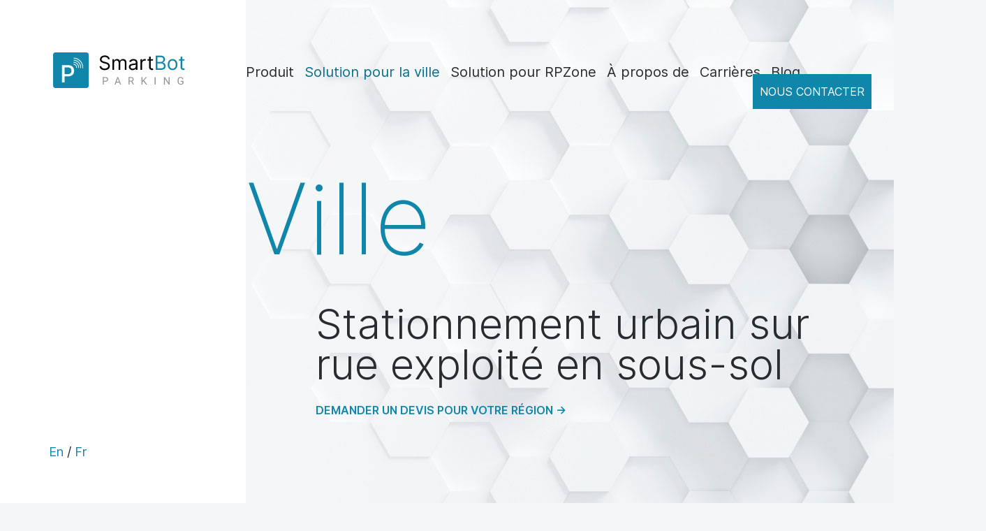

--- FILE ---
content_type: text/html; charset=UTF-8
request_url: https://itsmartbot.com/fr/city
body_size: 12092
content:
<!DOCTYPE html>
<html lang="fr" prefix="og: https://ogp.me/ns#" dir="ltr">
<head>
	<meta charset="UTF-8">
	<meta http-equiv="X-UA-Compatible" content="IE=bord">
    <meta name="viewport" content="width=device-width, initial-scale=1">
		<link rel="alternate" type="application/rdf+xml" title="RDF mapping" href="https://itsmartbot.com/fr/feed/rdf">
	<link rel="alternate" type="application/rss+xml" title="RSS" href="https://itsmartbot.com/fr/feed/rss">
	<link rel="alternate" type="application/rss+xml" title="Comments RSS" href="https://itsmartbot.com/fr/comments/feed">
	<link rel="pingback" href="https://itsmartbot.com/xmlrpc.php" />

	
	<!--[if lt IE 9]>
	<script src="//html5shiv.googlecode.com/svn/trunk/html5.js"></script>
	<![endif]-->
	
	<script id="cookieyes" type="text/javascript" src="https://cdn-cookieyes.com/client_data/04000b59ccf5ec4a683f777f/script.js"></script>
<!-- Search Engine Optimization by Rank Math - https://rankmath.com/ -->
<title>Ville - Smartbot</title>
<meta name="description" content="We offer automation of payment for parking spaces in the city. The innovative SmartBot Parking system allows to control the entire parking process from start to end in real time."/>
<meta name="robots" content="index, follow, max-snippet:-1, max-video-preview:-1, max-image-preview:large"/>
<link rel="canonical" href="https://itsmartbot.com/fr/city" />
<meta property="og:locale" content="F RFR" />
<meta property="og:type" content="article" />
<meta property="og:title" content="Ville - Smartbot" />
<meta property="og:description" content="We offer automation of payment for parking spaces in the city. The innovative SmartBot Parking system allows to control the entire parking process from start to end in real time." />
<meta property="og:url" content="https://itsmartbot.com/city" />
<meta property="og:site_name" content="Robot intelligent" />
<meta property="og:updated_time" content="2023-07-18T20:14:59+03:00" />
<meta property="og:image" content="https://itsmartbot.com/wp-content/uploads/2021/08/private-business.jpg" />
<meta property="og:image:secure_url" content="https://itsmartbot.com/wp-content/uploads/2021/08/private-business.jpg" />
<meta property="og:image:width" content="540" />
<meta property="og:image:height" content="700" />
<meta property="og:image:alt" content="Ville" />
<meta property="og:image:type" content="image/jpeg" />
<meta property="article:published_time" content="2021-08-02T23:23:30+03:00" />
<meta property="article:modified_time" content="2023-07-18T20:14:59+03:00" />
<meta name="twitter:card" content="résumé_large_image" />
<meta name="twitter:title" content="Ville - Smartbot" />
<meta name="twitter:description" content="We offer automation of payment for parking spaces in the city. The innovative SmartBot Parking system allows to control the entire parking process from start to end in real time." />
<meta name="twitter:image" content="https://itsmartbot.com/wp-content/uploads/2021/08/private-business.jpg" />
<meta name="twitter:label1" content="Time to read" />
<meta name="twitter:data1" content="4 minutes" />
<script type="application/ld+json" class="rank-math-schema">{"@context":"https://schema.org","@graph":[{"@type":"Organization","@id":"https://itsmartbot.com/#organization","name":"SmartBot","url":"https://itsmartbot.com"},{"@type":"WebSite","@id":"https://itsmartbot.com/#website","url":"https://itsmartbot.com","name":"SmartBot","publisher":{"@id":"https://itsmartbot.com/#organization"},"inLanguage":"fr-FR"},{"@type":"ImageObject","@id":"https://itsmartbot.com/wp-content/uploads/2021/08/port.jpg","url":"https://itsmartbot.com/wp-content/uploads/2021/08/port.jpg","width":"200","height":"200","inLanguage":"fr-FR"},{"@type":"WebPage","@id":"https://itsmartbot.com/city#webpage","url":"https://itsmartbot.com/city","name":"City - Smartbot","datePublished":"2021-08-02T23:23:30+03:00","dateModified":"2023-07-18T20:14:59+03:00","isPartOf":{"@id":"https://itsmartbot.com/#website"},"primaryImageOfPage":{"@id":"https://itsmartbot.com/wp-content/uploads/2021/08/port.jpg"},"inLanguage":"fr-FR"},{"@type":"Person","@id":"https://itsmartbot.com/author/andrey_panchuk","name":"Andrey Panchuk","url":"https://itsmartbot.com/author/andrey_panchuk","image":{"@type":"ImageObject","@id":"https://secure.gravatar.com/avatar/efc66b1dbab0122fe4e07d740e8edf2a?s=96&amp;d=mm&amp;r=g","url":"https://secure.gravatar.com/avatar/efc66b1dbab0122fe4e07d740e8edf2a?s=96&amp;d=mm&amp;r=g","caption":"Andrey Panchuk","inLanguage":"fr-FR"},"worksFor":{"@id":"https://itsmartbot.com/#organization"}},{"@type":"Article","headline":"City - Smartbot","datePublished":"2021-08-02T23:23:30+03:00","dateModified":"2023-07-18T20:14:59+03:00","author":{"@id":"https://itsmartbot.com/author/andrey_panchuk","name":"Andrey Panchuk"},"publisher":{"@id":"https://itsmartbot.com/#organization"},"description":"We offer automation of payment for parking spaces in the city. The innovative SmartBot Parking system allows to control the entire parking process from start to end in real time.","name":"City - Smartbot","@id":"https://itsmartbot.com/city#richSnippet","isPartOf":{"@id":"https://itsmartbot.com/city#webpage"},"image":{"@id":"https://itsmartbot.com/wp-content/uploads/2021/08/port.jpg"},"inLanguage":"fr-FR","mainEntityOfPage":{"@id":"https://itsmartbot.com/city#webpage"}}]}</script>
<!-- /Rank Math WordPress SEO plugin -->

<link rel='stylesheet' id='wa_chpcs_css_file-css'  href='https://itsmartbot.com/wp-content/plugins/carousel-horizontal-posts-content-slider/assets/css/custom-style.css?ver=3.3' type='text/css' media='all' />
<link rel='stylesheet' id='contact-form-7-css'  href='https://itsmartbot.com/wp-content/plugins/contact-form-7/includes/css/styles.css?ver=5.5.5' type='text/css' media='all' />
<link rel='stylesheet' id='newsletter-css'  href='https://itsmartbot.com/wp-content/plugins/newsletter/style.css?ver=7.3.9' type='text/css' media='all' />
<link rel='stylesheet' id='elementor-icons-css'  href='https://itsmartbot.com/wp-content/plugins/elementor/assets/lib/eicons/css/elementor-icons.min.css?ver=5.13.0' type='text/css' media='all' />
<link rel='stylesheet' id='elementor-frontend-css'  href='https://itsmartbot.com/wp-content/plugins/elementor/assets/css/frontend.min.css?ver=3.4.6' type='text/css' media='all' />
<style id='elementor-frontend-inline-css' type='text/css'>
@font-face{font-family:eicons;src:url(https://itsmartbot.com/wp-content/plugins/elementor/assets/lib/eicons/fonts/eicons.eot?5.10.0);src:url(https://itsmartbot.com/wp-content/plugins/elementor/assets/lib/eicons/fonts/eicons.eot?5.10.0#iefix) format("embedded-opentype"),url(https://itsmartbot.com/wp-content/plugins/elementor/assets/lib/eicons/fonts/eicons.woff2?5.10.0) format("woff2"),url(https://itsmartbot.com/wp-content/plugins/elementor/assets/lib/eicons/fonts/eicons.woff?5.10.0) format("woff"),url(https://itsmartbot.com/wp-content/plugins/elementor/assets/lib/eicons/fonts/eicons.ttf?5.10.0) format("truetype"),url(https://itsmartbot.com/wp-content/plugins/elementor/assets/lib/eicons/fonts/eicons.svg?5.10.0#eicon) format("svg");font-weight:400;font-style:normal}
</style>
<link rel='stylesheet' id='elementor-post-91-css'  href='https://itsmartbot.com/wp-content/uploads/elementor/css/post-91.css?ver=1687202883' type='text/css' media='all' />
<link rel='stylesheet' id='elementor-post-1017-css'  href='https://itsmartbot.com/wp-content/uploads/elementor/css/post-1017.css?ver=1689700542' type='text/css' media='all' />
<link rel='stylesheet' id='google-fonts-1-css'  href='https://fonts.googleapis.com/css?family=Roboto%3A100%2C100italic%2C200%2C200italic%2C300%2C300italic%2C400%2C400italic%2C500%2C500italic%2C600%2C600italic%2C700%2C700italic%2C800%2C800italic%2C900%2C900italic%7CRoboto+Slab%3A100%2C100italic%2C200%2C200italic%2C300%2C300italic%2C400%2C400italic%2C500%2C500italic%2C600%2C600italic%2C700%2C700italic%2C800%2C800italic%2C900%2C900italic&#038;display=auto&#038;ver=5.8.12' type='text/css' media='all' />
<link rel='stylesheet' id='elementor-icons-shared-0-css'  href='https://itsmartbot.com/wp-content/plugins/elementor/assets/lib/font-awesome/css/fontawesome.min.css?ver=5.15.3' type='text/css' media='all' />
<link rel='stylesheet' id='elementor-icons-fa-solid-css'  href='https://itsmartbot.com/wp-content/plugins/elementor/assets/lib/font-awesome/css/solid.min.css?ver=5.15.3' type='text/css' media='all' />
<link rel='stylesheet' id='font-css'  href='https://itsmartbot.com/wp-content/themes/smartbot/fonts/inter/font.css?ver=5.8.12' type='text/css' media='all' />
<link rel='stylesheet' id='bs-css'  href='https://itsmartbot.com/wp-content/themes/smartbot/css/bootstrap.min.css?ver=5.8.12' type='text/css' media='all' />
<link rel='stylesheet' id='main-css'  href='https://itsmartbot.com/wp-content/themes/smartbot/style.css?ver=5.8.12' type='text/css' media='all' />
<script type='text/javascript' src='https://itsmartbot.com/wp-includes/js/jquery/jquery.min.js' id='jquery-core-js'></script>
<script type='text/javascript' src='https://itsmartbot.com/wp-includes/js/jquery/jquery-migrate.min.js' id='jquery-migrate-js'></script>
<script type='text/javascript' src='https://itsmartbot.com/wp-content/themes/smartbot/js/script-forma.js' id='script_form-js'></script>
<!-- Google tag (gtag.js) - Google Analytics -->
<script async src="https://www.googletagmanager.com/gtag/js?id=UA-243320733-1">
</script>
<script>
  window.dataLayer = window.dataLayer || [];
  function gtag(){dataLayer.push(arguments);}
  gtag('js', new Date());

  gtag('config', 'UA-243320733-1');
</script><link rel="alternate" hreflang="en" href="/city"/><link rel="alternate" hreflang="ru" href="/ru/city"/><link rel="icon" href="https://itsmartbot.com/wp-content/uploads/2019/11/cropped-logo-32x32.png" sizes="32x32" />
<link rel="icon" href="https://itsmartbot.com/wp-content/uploads/2019/11/cropped-logo-192x192.png" sizes="192x192" />
<link rel="apple-touch-icon" href="https://itsmartbot.com/wp-content/uploads/2019/11/cropped-logo-180x180.png" />
<meta name="msapplication-TileImage" content="https://itsmartbot.com/wp-content/uploads/2019/11/cropped-logo-270x270.png" />
<meta name="translation-stats" content='{"total_phrases":144,"translated_phrases":128,"human_translated_phrases":2,"hidden_phrases":6,"hidden_translated_phrases":6,"hidden_translateable_phrases":null,"meta_phrases":27,"meta_translated_phrases":11,"time":null}'/>
</head>
<body class="page-template-default page page-id-1017 elementor-default elementor-kit-91 elementor-page elementor-page-1017">
	<header class="bg-h" >
		<div class="container-h">
			<div class="col-left-top col-left-1">
            	<div class="logo">
                	<a href="/"><img src="/wp-content/themes/smartbot/images/logotip.png" /></a>
              	</div>
         	</div>
			
           <div class="col-xs-9 col-sm-9 col-md-9 header-menu">
                        <nav class="navbar navbar-default navbar-expand-xl navbar-light">
                            <div class="navbar-header">
								<div class="navbar-brand">
									<span class="no_translate">&nbsp;&nbsp;<a href="?lang=en">En</a> / <a href="?lang=fr">Fr</a>&nbsp;&nbsp;</span>
									<a href="/"><img src="/wp-content/themes/smartbot/images/logotip_m.png" /></a>
									
								<button type="button" class="navbar-toggler" data-toggle="collapse" data-target="#topnav" aria-controls="topnav" aria-expanded="false" aria-label="Toggle navigation">
                                    <span class="navbar-toggler-icon"></span>
                                </button>
								
								</div>
								<button type="button" class="navbar-toggler" data-toggle="collapse" data-target="#topnav" aria-controls="topnav" aria-expanded="false" aria-label="Toggle navigation">
                                    <span class="navbar-toggler-icon"></span>
                                </button>				

                            </div>
                            <div class="collapse navbar-collapse" id="topnav">
								<button type="button" class="navbar-toggler" data-toggle="collapse" data-target="#topnav" aria-controls="topnav" aria-expanded="false" aria-label="Toggle navigation">
  								<span aria-hidden="true">×</span>
								</button>
                                <ul id="top-nav-ul" class="nav navbar-nav top-menu"><li id="menu-item-768" class="menu-item menu-item-type-post_type menu-item-object-page menu-item-768"><a href="https://itsmartbot.com/fr/product">Produit</a></li>
<li id="menu-item-1021" class="menu-item menu-item-type-post_type menu-item-object-page current-menu-item page_item page-item-1017 current_page_item active menu-item-1021"><a href="https://itsmartbot.com/fr/city" aria-current="page">Solution pour la ville</a></li>
<li id="menu-item-1025" class="menu-item menu-item-type-post_type menu-item-object-page menu-item-1025"><a href="https://itsmartbot.com/fr/rpzone">Solution pour RPZone</a></li>
<li id="menu-item-531" class="menu-item menu-item-type-post_type menu-item-object-page menu-item-531"><a href="https://itsmartbot.com/fr/about">À propos de</a></li>
<li id="menu-item-537" class="menu-item menu-item-type-post_type menu-item-object-page menu-item-537"><a href="https://itsmartbot.com/fr/careers">Carrières</a></li>
<li id="menu-item-1153" class="menu-item menu-item-type-post_type menu-item-object-page menu-item-1153"><a href="https://itsmartbot.com/fr/blog">Blog</a></li>
<li id="menu-item-520" class="but-menu menu-item menu-item-type-post_type menu-item-object-page menu-item-520"><a href="https://itsmartbot.com/fr/contact">NOUS CONTACTER</a></li>
</ul>
								<ul id="mob-nav-ul" class="nav navbar-nav top-menu"><li id="menu-item-1764" class="menu-item menu-item-type-post_type menu-item-object-page menu-item-1764"><a href="https://itsmartbot.com/fr/product">Produit</a></li>
<li id="menu-item-1765" class="menu-item menu-item-type-post_type menu-item-object-page current-menu-item page_item page-item-1017 current_page_item active menu-item-1765"><a href="https://itsmartbot.com/fr/city" aria-current="page">Ville</a></li>
<li id="menu-item-1766" class="menu-item menu-item-type-post_type menu-item-object-page menu-item-1766"><a href="https://itsmartbot.com/fr/rpzone">RPZone</a></li>
<li id="menu-item-1767" class="menu-item menu-item-type-post_type menu-item-object-page menu-item-1767"><a href="https://itsmartbot.com/fr/about">À propos de</a></li>
<li id="menu-item-1768" class="menu-item menu-item-type-post_type menu-item-object-page menu-item-1768"><a href="https://itsmartbot.com/fr/careers">Carrières</a></li>
<li id="menu-item-1769" class="menu-item menu-item-type-post_type menu-item-object-page menu-item-1769"><a href="https://itsmartbot.com/fr/blog">Blog</a></li>
<li id="menu-item-1770" class="mob-nav-contact menu-item menu-item-type-post_type menu-item-object-page menu-item-1770"><a href="https://itsmartbot.com/fr/contact">Contact</a></li>
</ul>                            </div>
						<div class="no_translate widget_trans3">&nbsp;&nbsp;<a href="?lang=en">En</a> / <a href="?lang=fr">Fr</a>&nbsp;&nbsp;</div>	
                        </nav>
			   
                    </div>

			
		</div>
	</header>
	
	<div class="col-bottom col-left-2">
		<div class="no_translate widget_trans">&nbsp;&nbsp;<a href="?lang=en">En</a> / <a href="?lang=fr">Fr</a>&nbsp;&nbsp;</div>
	
	</div>
		

<div class="col-bottom col-right">
<div class="comment-div">	
	<div class="comment-34"></div>
	
	<h1>Ville</h1>
</div>	
	<div class="h1-txt48">
		Stationnement urbain sur rue exploité en sous-sol	</div>
	<div class="h2-txt24">
		<p><a class="a-txt24" href="/contact">Demander un devis<span class="mobv"> pour votre région</span> -&gt;</a></p>
	</div>
		
</div>

<main id="post-1017" class="post-1017 page type-page status-publish hentry"> 			<div data-elementor-type="wp-page" data-elementor-id="1017" class="elementor elementor-1017" data-elementor-settings="[]">
							<div class="elementor-section-wrap">
							<section class="elementor-section elementor-top-section elementor-element elementor-element-9dc614d min-height-all elementor-section-boxed elementor-section-height-default elementor-section-height-default" data-id="9dc614d" data-element_type="section">
						<div class="elementor-container elementor-column-gap-default">
					<div class="elementor-column elementor-col-100 elementor-top-column elementor-element elementor-element-c002eb3" data-id="c002eb3" data-element_type="column">
			<div class="elementor-widget-wrap elementor-element-populated">
								<section class="elementor-section elementor-inner-section elementor-element elementor-element-13dbae4 elementor-section-full_width elementor-section-content-bottom elementor-section-height-default elementor-section-height-default" data-id="13dbae4" data-element_type="section">
						<div class="elementor-container elementor-column-gap-default">
					<div class="elementor-column elementor-col-50 elementor-inner-column elementor-element elementor-element-3144933" data-id="3144933" data-element_type="column">
			<div class="elementor-widget-wrap elementor-element-populated">
								<div class="elementor-element elementor-element-8a0d83d elementor-widget elementor-widget-heading" data-id="8a0d83d" data-element_type="widget" data-widget_type="heading.default">
				<div class="elementor-widget-container">
			<h6 class="elementor-heading-title elementor-size-default">Solution pour</h6>		</div>
				</div>
				<div class="elementor-element elementor-element-1fde82d el-txt-300 elementor-widget elementor-widget-text-editor" data-id="1fde82d" data-element_type="widget" data-widget_type="text-editor.default">
				<div class="elementor-widget-container">
							<p>Ville</p>						</div>
				</div>
					</div>
		</div>
				<div class="elementor-column elementor-col-50 elementor-inner-column elementor-element elementor-element-77c5440" data-id="77c5440" data-element_type="column">
			<div class="elementor-widget-wrap elementor-element-populated">
								<div class="elementor-element elementor-element-0200397 elementor-widget elementor-widget-heading" data-id="0200397" data-element_type="widget" data-widget_type="heading.default">
				<div class="elementor-widget-container">
			<h4 class="elementor-heading-title elementor-size-default">Nous offrons l'automatisation <br class="br-mob2" />du paiement des places de stationnement en ville</h4>		</div>
				</div>
				<div class="elementor-element elementor-element-f4362c5 elementor-widget elementor-widget-text-editor" data-id="f4362c5" data-element_type="widget" data-widget_type="text-editor.default">
				<div class="elementor-widget-container">
							<p>Le système innovant SmartBot Parking permet de contrôler l'ensemble du processus de stationnement du début à la fin en temps réel.</p><p>Le système intelligent capture le numéro de la plaque d'immatriculation, est capable de calculer le temps que la voiture utilise l'espace de stationnement et le montant à payer selon les tarifs établis.</p>						</div>
				</div>
					</div>
		</div>
							</div>
		</section>
					</div>
		</div>
							</div>
		</section>
				<section class="elementor-section elementor-top-section elementor-element elementor-element-02f5285 min-height-all elementor-section-boxed elementor-section-height-default elementor-section-height-default" data-id="02f5285" data-element_type="section" data-settings="{&quot;background_background&quot;:&quot;classic&quot;}">
						<div class="elementor-container elementor-column-gap-default">
					<div class="elementor-column elementor-col-100 elementor-top-column elementor-element elementor-element-a564dda" data-id="a564dda" data-element_type="column">
			<div class="elementor-widget-wrap elementor-element-populated">
								<div class="elementor-element elementor-element-4e1e7a0 el-txt-41 elementor-widget elementor-widget-text-editor" data-id="4e1e7a0" data-element_type="widget" data-widget_type="text-editor.default">
				<div class="elementor-widget-container">
							<p>Parking <br class="br-mob2" />en temps réel</p><p>Autonome</p><p>Mobile</p>						</div>
				</div>
					</div>
		</div>
							</div>
		</section>
				<section class="elementor-section elementor-top-section elementor-element elementor-element-60ed5c0 elementor-section-boxed elementor-section-height-default elementor-section-height-default" data-id="60ed5c0" data-element_type="section">
						<div class="elementor-container elementor-column-gap-default">
					<div class="elementor-column elementor-col-100 elementor-top-column elementor-element elementor-element-7c0e543" data-id="7c0e543" data-element_type="column">
			<div class="elementor-widget-wrap elementor-element-populated">
								<div class="elementor-element elementor-element-3d30956 elementor-hidden-desktop elementor-hidden-tablet elementor-widget elementor-widget-text-editor" data-id="3d30956" data-element_type="widget" data-widget_type="text-editor.default">
				<div class="elementor-widget-container">
							<p>Comment<br />Ça marche</p>						</div>
				</div>
				<div class="elementor-element elementor-element-4db7542 elementor-hidden-desktop elementor-hidden-tablet elementor-widget elementor-widget-text-editor" data-id="4db7542" data-element_type="widget" data-widget_type="text-editor.default">
				<div class="elementor-widget-container">
							<p>Fonctionnement de l'appareil<br />stationnement sur rue</p>						</div>
				</div>
				<div class="elementor-element elementor-element-fab6005 elementor-hidden-desktop elementor-hidden-tablet elementor-widget elementor-widget-text-editor" data-id="fab6005" data-element_type="widget" data-widget_type="text-editor.default">
				<div class="elementor-widget-container">
							<p>Voir la vidéo :</p>						</div>
				</div>
				<div class="elementor-element elementor-element-159b9d2 elementor-hidden-desktop elementor-hidden-tablet elementor-aspect-ratio-169 elementor-widget elementor-widget-video" data-id="159b9d2" data-element_type="widget" data-settings="{&quot;video_type&quot;:&quot;hosted&quot;,&quot;mute&quot;:&quot;yes&quot;,&quot;controls&quot;:&quot;yes&quot;,&quot;aspect_ratio&quot;:&quot;169&quot;}" data-widget_type="video.default">
				<div class="elementor-widget-container">
					<div class="e-hosted-video elementor-wrapper elementor-fit-aspect-ratio elementor-open-inline">
					<video class="elementor-video" src="https://itsmartbot.com/wp-content/uploads/2021/08/Rol_2.mp4" controls="" muted="muted" controlsList="nodownload" poster="https://itsmartbot.com/wp-content/uploads/2021/09/Rol_2mob.jpg"></video>
				</div>
				</div>
				</div>
				<div class="elementor-element elementor-element-c0bb682 elementor-hidden-mobile elementor-aspect-ratio-169 elementor-widget elementor-widget-video" data-id="c0bb682" data-element_type="widget" data-settings="{&quot;video_type&quot;:&quot;hosted&quot;,&quot;mute&quot;:&quot;yes&quot;,&quot;controls&quot;:&quot;yes&quot;,&quot;aspect_ratio&quot;:&quot;169&quot;}" data-widget_type="video.default">
				<div class="elementor-widget-container">
					<div class="e-hosted-video elementor-wrapper elementor-fit-aspect-ratio elementor-open-inline">
					<video class="elementor-video" src="https://itsmartbot.com/wp-content/uploads/2021/08/Rol_2.mp4" controls="" muted="muted" controlsList="nodownload" poster="https://itsmartbot.com/wp-content/uploads/2021/08/Rol_2.jpg"></video>
				</div>
				</div>
				</div>
				<div class="elementor-element elementor-element-5b5611a elementor-widget elementor-widget-spacer" data-id="5b5611a" data-element_type="widget" data-widget_type="spacer.default">
				<div class="elementor-widget-container">
					<div class="elementor-spacer">
			<div class="elementor-spacer-inner"></div>
		</div>
				</div>
				</div>
				<div class="elementor-element elementor-element-2cd2f56 elementor-hidden-desktop elementor-hidden-tablet elementor-widget elementor-widget-text-editor" data-id="2cd2f56" data-element_type="widget" data-widget_type="text-editor.default">
				<div class="elementor-widget-container">
							<p>Nouvelle vision <br />des parkings</p>						</div>
				</div>
				<div class="elementor-element elementor-element-b25e40f elementor-hidden-desktop elementor-hidden-tablet elementor-widget elementor-widget-text-editor" data-id="b25e40f" data-element_type="widget" data-widget_type="text-editor.default">
				<div class="elementor-widget-container">
							<p>Le fondateur montre le système</p>						</div>
				</div>
				<div class="elementor-element elementor-element-d20c611 elementor-hidden-desktop elementor-hidden-tablet elementor-widget elementor-widget-text-editor" data-id="d20c611" data-element_type="widget" data-widget_type="text-editor.default">
				<div class="elementor-widget-container">
							<p>Voir la vidéo :</p>						</div>
				</div>
				<div class="elementor-element elementor-element-a826893 elementor-hidden-desktop elementor-hidden-tablet elementor-aspect-ratio-169 elementor-widget elementor-widget-video" data-id="a826893" data-element_type="widget" data-settings="{&quot;youtube_url&quot;:&quot;https:\/\/youtu.be\/b8T1qH1m90w&quot;,&quot;mute&quot;:&quot;yes&quot;,&quot;show_image_overlay&quot;:&quot;yes&quot;,&quot;image_overlay&quot;:{&quot;url&quot;:&quot;https:\/\/itsmartbot.com\/wp-content\/uploads\/2021\/09\/Rol_3mob.jpg&quot;,&quot;id&quot;:2100,&quot;alt&quot;:&quot;&quot;,&quot;source&quot;:&quot;library&quot;},&quot;video_type&quot;:&quot;youtube&quot;,&quot;controls&quot;:&quot;yes&quot;,&quot;aspect_ratio&quot;:&quot;169&quot;}" data-widget_type="video.default">
				<div class="elementor-widget-container">
					<div class="elementor-wrapper elementor-fit-aspect-ratio elementor-open-inline">
			<div class="elementor-video"></div>				<div class="elementor-custom-embed-image-overlay" style="background-image: url(https://itsmartbot.com/wp-content/uploads/2021/09/Rol_3mob.jpg);">
														</div>
					</div>
				</div>
				</div>
				<div class="elementor-element elementor-element-3f7b6a6 elementor-hidden-mobile elementor-aspect-ratio-169 elementor-widget elementor-widget-video" data-id="3f7b6a6" data-element_type="widget" data-settings="{&quot;youtube_url&quot;:&quot;https:\/\/youtu.be\/GnP35mn1BoI&quot;,&quot;mute&quot;:&quot;yes&quot;,&quot;show_image_overlay&quot;:&quot;yes&quot;,&quot;image_overlay&quot;:{&quot;url&quot;:&quot;https:\/\/itsmartbot.com\/wp-content\/uploads\/2023\/07\/Screenshot-2023-07-18-at-19.08.15.jpg&quot;,&quot;id&quot;:2697,&quot;alt&quot;:&quot;&quot;,&quot;source&quot;:&quot;library&quot;},&quot;video_type&quot;:&quot;youtube&quot;,&quot;controls&quot;:&quot;yes&quot;,&quot;aspect_ratio&quot;:&quot;169&quot;}" data-widget_type="video.default">
				<div class="elementor-widget-container">
					<div class="elementor-wrapper elementor-fit-aspect-ratio elementor-open-inline">
			<div class="elementor-video"></div>				<div class="elementor-custom-embed-image-overlay" style="background-image: url(https://itsmartbot.com/wp-content/uploads/2023/07/Screenshot-2023-07-18-at-19.08.15.jpg);">
														</div>
					</div>
				</div>
				</div>
					</div>
		</div>
							</div>
		</section>
				<section class="elementor-section elementor-top-section elementor-element elementor-element-a100089 elementor-section-boxed elementor-section-height-default elementor-section-height-default" data-id="a100089" data-element_type="section">
						<div class="elementor-container elementor-column-gap-default">
					<div class="elementor-column elementor-col-100 elementor-top-column elementor-element elementor-element-7142258" data-id="7142258" data-element_type="column">
			<div class="elementor-widget-wrap elementor-element-populated">
								<div class="elementor-element elementor-element-1f9e329 h1 elementor-hidden-mobile elementor-widget elementor-widget-text-editor" data-id="1f9e329" data-element_type="widget" data-widget_type="text-editor.default">
				<div class="elementor-widget-container">
							<p>Nouvelle vision <br />des parkings</p>						</div>
				</div>
				<div class="elementor-element elementor-element-ffce1a0 elementor-widget elementor-widget-spacer" data-id="ffce1a0" data-element_type="widget" data-widget_type="spacer.default">
				<div class="elementor-widget-container">
					<div class="elementor-spacer">
			<div class="elementor-spacer-inner"></div>
		</div>
				</div>
				</div>
				<div class="elementor-element elementor-element-70613c4 elementor-widget__width-initial el-txt-300 elementor-widget elementor-widget-heading" data-id="70613c4" data-element_type="widget" data-widget_type="heading.default">
				<div class="elementor-widget-container">
			<h2 class="elementor-heading-title elementor-size-default">Tu <br class="br-mob2" />possibilités</h2>		</div>
				</div>
					</div>
		</div>
							</div>
		</section>
				<section class="elementor-section elementor-top-section elementor-element elementor-element-60c54df elementor-section-boxed elementor-section-height-default elementor-section-height-default" data-id="60c54df" data-element_type="section">
						<div class="elementor-container elementor-column-gap-default">
					<div class="elementor-column elementor-col-100 elementor-top-column elementor-element elementor-element-db3651d" data-id="db3651d" data-element_type="column" data-settings="{&quot;background_background&quot;:&quot;classic&quot;}">
			<div class="elementor-widget-wrap elementor-element-populated">
								<div class="elementor-element elementor-element-76f8c96 gray-h2 elementor-widget elementor-widget-heading" data-id="76f8c96" data-element_type="widget" data-widget_type="heading.default">
				<div class="elementor-widget-container">
			<h2 class="elementor-heading-title elementor-size-default">Louer</h2>		</div>
				</div>
				<div class="elementor-element elementor-element-b1964e0 blue-h5 elementor-widget elementor-widget-heading" data-id="b1964e0" data-element_type="widget" data-widget_type="heading.default">
				<div class="elementor-widget-container">
			<h5 class="elementor-heading-title elementor-size-default">Louer un parking <br class="br-mob2" />espace – aux conducteurs.</h5>		</div>
				</div>
				<div class="elementor-element elementor-element-3a70fc4 elementor-widget__width-initial elementor-widget-mobile__width-inherit elementor-hidden-mobile elementor-widget elementor-widget-text-editor" data-id="3a70fc4" data-element_type="widget" data-widget_type="text-editor.default">
				<div class="elementor-widget-container">
							<p>Proposez-leur un Contrat d'Offre Publique, où vous êtes la Ville (Entrepreneur), mettez à disposition des chauffeurs (Client) un loyer d'une place de parking. SmartBot Parking capture avec précision un véhicule garé et génère une preuve photographique indiscutable, avec tous les droits légaux, sur le Service entièrement rendu. Il fait office d'acte de signification signé unilatéralement.</p>						</div>
				</div>
				<div class="elementor-element elementor-element-8111de1 elementor-hidden-desktop elementor-hidden-tablet elementor-widget elementor-widget-html" data-id="8111de1" data-element_type="widget" data-widget_type="html.default">
				<div class="elementor-widget-container">
			<details>
    
    <p>Proposez-leur un Contrat d'Offre Publique, où vous êtes la Ville (Entrepreneur), mettez à disposition des chauffeurs (Client) un loyer d'une place de parking. SmartBot Parking capture avec précision un véhicule garé et génère une preuve photographique indiscutable, avec tous les droits légaux, sur le Service entièrement rendu. Il fait office d'acte de signification signé unilatéralement. </p>
    <summary>Offrez-leur un accord d'offre publique, où vous êtes la ville (entrepreneur) <br/></summary>
</details>		</div>
				</div>
					</div>
		</div>
							</div>
		</section>
				<section class="elementor-section elementor-top-section elementor-element elementor-element-3080a27 elementor-section-full_width elementor-section-height-default elementor-section-height-default" data-id="3080a27" data-element_type="section">
						<div class="elementor-container elementor-column-gap-default">
					<div class="elementor-column elementor-col-100 elementor-top-column elementor-element elementor-element-f0827e4" data-id="f0827e4" data-element_type="column" data-settings="{&quot;background_background&quot;:&quot;classic&quot;}">
			<div class="elementor-widget-wrap elementor-element-populated">
								<div class="elementor-element elementor-element-de0b6e7 gray-h2 elementor-widget elementor-widget-heading" data-id="de0b6e7" data-element_type="widget" data-widget_type="heading.default">
				<div class="elementor-widget-container">
			<h2 class="elementor-heading-title elementor-size-default">Un avertissement</h2>		</div>
				</div>
				<div class="elementor-element elementor-element-d26b69e blue-h5 elementor-widget elementor-widget-heading" data-id="d26b69e" data-element_type="widget" data-widget_type="heading.default">
				<div class="elementor-widget-container">
			<h5 class="elementor-heading-title elementor-size-default">Évitez les amendes. <br class="br-mob2" />Attention, ne punissez pas !</h5>		</div>
				</div>
				<div class="elementor-element elementor-element-3bedcf7 elementor-widget__width-initial elementor-widget-mobile__width-inherit elementor-hidden-mobile elementor-widget elementor-widget-text-editor" data-id="3bedcf7" data-element_type="widget" data-widget_type="text-editor.default">
				<div class="elementor-widget-container">
							<p>Désormais, il n'est plus nécessaire d'enregistrer les infractions et de continuer à infliger des amendes. Le système garde une trace du paiement par chaque conducteur et, par conséquent, permet d'abandonner les services d'exécution supplémentaires. Avertissez, ne punissez pas.</p>						</div>
				</div>
				<div class="elementor-element elementor-element-65d2640 elementor-hidden-desktop elementor-hidden-tablet elementor-widget-mobile__width-initial elementor-widget elementor-widget-html" data-id="65d2640" data-element_type="widget" data-widget_type="html.default">
				<div class="elementor-widget-container">
			<details>
    
    <p>Désormais, il n'est plus nécessaire d'enregistrer les infractions et de continuer à infliger des amendes. Le système garde une trace du paiement par chaque conducteur et, par conséquent, permet d'abandonner les services d'exécution supplémentaires. Avertissez, ne punissez pas. </p>
    <summary>Maintenant, il n'est pas nécessaire d'enregistrer
les infractions et continuer à infliger des amendes en savoir plus </summary>
</details>		</div>
				</div>
					</div>
		</div>
							</div>
		</section>
				<section class="elementor-section elementor-top-section elementor-element elementor-element-85fb4ec elementor-section-boxed elementor-section-height-default elementor-section-height-default" data-id="85fb4ec" data-element_type="section">
						<div class="elementor-container elementor-column-gap-default">
					<div class="elementor-column elementor-col-100 elementor-top-column elementor-element elementor-element-20bb731" data-id="20bb731" data-element_type="column" data-settings="{&quot;background_background&quot;:&quot;classic&quot;}">
			<div class="elementor-widget-wrap elementor-element-populated">
								<div class="elementor-element elementor-element-f8ac91d gray-h2 elementor-widget elementor-widget-heading" data-id="f8ac91d" data-element_type="widget" data-widget_type="heading.default">
				<div class="elementor-widget-container">
			<h2 class="elementor-heading-title elementor-size-default">Tarifs</h2>		</div>
				</div>
				<div class="elementor-element elementor-element-4dd6475 blue-h5 elementor-widget elementor-widget-heading" data-id="4dd6475" data-element_type="widget" data-widget_type="heading.default">
				<div class="elementor-widget-container">
			<h5 class="elementor-heading-title elementor-size-default">Modifier les tarifs </h5>		</div>
				</div>
				<div class="elementor-element elementor-element-46ff74a elementor-widget__width-initial elementor-widget-mobile__width-inherit elementor-hidden-mobile elementor-widget elementor-widget-text-editor" data-id="46ff74a" data-element_type="widget" data-widget_type="text-editor.default">
				<div class="elementor-widget-container">
							<p>Avec SmartBot Parking, vous pouvez définir des tarifs flexibles dans toute la ville. L'augmentation du coût du stationnement dans le centre-ville libérera des places de stationnement aux heures de pointe et créera plus de zones piétonnes pour les résidents. La baisse des tarifs dans les banlieues résidentielles permettra aux gens d'économiser sur le stationnement.</p>						</div>
				</div>
				<div class="elementor-element elementor-element-29caed4 elementor-hidden-desktop elementor-hidden-tablet elementor-widget elementor-widget-html" data-id="29caed4" data-element_type="widget" data-widget_type="html.default">
				<div class="elementor-widget-container">
			<details>
    
    <p>Avec SmartBot Parking, vous pouvez définir des tarifs flexibles dans toute la ville. L'augmentation du coût du stationnement dans le centre-ville libérera des places de stationnement aux heures de pointe et créera plus de zones piétonnes pour les résidents. La baisse des tarifs dans les banlieues résidentielles permettra aux gens d'économiser sur le stationnement. </p>
    <summary>Avec SmartBot Parking, vous pouvez définir des tarifs flexibles dans toute la ville <br/></summary>
</details>		</div>
				</div>
					</div>
		</div>
							</div>
		</section>
				<section class="elementor-section elementor-top-section elementor-element elementor-element-9f634ff elementor-section-full_width elementor-section-height-default elementor-section-height-default" data-id="9f634ff" data-element_type="section">
						<div class="elementor-container elementor-column-gap-default">
					<div class="elementor-column elementor-col-100 elementor-top-column elementor-element elementor-element-b131718" data-id="b131718" data-element_type="column" data-settings="{&quot;background_background&quot;:&quot;classic&quot;}">
			<div class="elementor-widget-wrap elementor-element-populated">
								<div class="elementor-element elementor-element-1277f93 gray-h2 elementor-widget elementor-widget-heading" data-id="1277f93" data-element_type="widget" data-widget_type="heading.default">
				<div class="elementor-widget-container">
			<h2 class="elementor-heading-title elementor-size-default">Temps</h2>		</div>
				</div>
				<div class="elementor-element elementor-element-39bf881 blue-h5 elementor-widget elementor-widget-heading" data-id="39bf881" data-element_type="widget" data-widget_type="heading.default">
				<div class="elementor-widget-container">
			<h5 class="elementor-heading-title elementor-size-default">Payer seulement pour <br class="br-mob2" />le temps utilisé</h5>		</div>
				</div>
				<div class="elementor-element elementor-element-01cd849 elementor-widget__width-initial elementor-widget-mobile__width-inherit elementor-hidden-mobile elementor-widget elementor-widget-text-editor" data-id="01cd849" data-element_type="widget" data-widget_type="text-editor.default">
				<div class="elementor-widget-container">
							<p>Grâce au système SmartBot Parking, le conducteur loue une place de parking à la Ville et ne paie que le temps réellement passé sur la place de stationnement. S'il récupère la voiture plus tôt, le temps non utilisé est enregistré dans son compte. S'ils n'ont pas le temps de récupérer la voiture à temps, ils n'ont plus à se soucier de prolonger le délai car le système le fera automatiquement.</p>						</div>
				</div>
				<div class="elementor-element elementor-element-6754e16 elementor-hidden-desktop elementor-hidden-tablet elementor-widget-mobile__width-initial elementor-widget elementor-widget-html" data-id="6754e16" data-element_type="widget" data-widget_type="html.default">
				<div class="elementor-widget-container">
			<details>
    
    <p>Grâce au système SmartBot Parking, le conducteur loue une place de parking à la Ville et ne paie que le temps réellement passé sur la place de stationnement. S'il récupère la voiture plus tôt, le temps non utilisé est enregistré dans son compte. S'ils n'ont pas le temps de récupérer la voiture à temps, ils n'ont plus à se soucier de prolonger le délai car le système le fera automatiquement.</p>
    <summary>Grâce au système SmartBot Parking, le conducteur loue une place de parking à la Ville et </summary>
</details>		</div>
				</div>
					</div>
		</div>
							</div>
		</section>
				<section class="elementor-section elementor-top-section elementor-element elementor-element-b89c872 elementor-section-boxed elementor-section-height-default elementor-section-height-default" data-id="b89c872" data-element_type="section">
						<div class="elementor-container elementor-column-gap-default">
					<div class="elementor-column elementor-col-100 elementor-top-column elementor-element elementor-element-6860921" data-id="6860921" data-element_type="column" data-settings="{&quot;background_background&quot;:&quot;classic&quot;}">
			<div class="elementor-widget-wrap elementor-element-populated">
								<div class="elementor-element elementor-element-1adc8d5 gray-h2 elementor-widget elementor-widget-heading" data-id="1adc8d5" data-element_type="widget" data-widget_type="heading.default">
				<div class="elementor-widget-container">
			<h2 class="elementor-heading-title elementor-size-default">Lieu libre</h2>		</div>
				</div>
				<div class="elementor-element elementor-element-ada9c03 blue-h5 elementor-widget elementor-widget-heading" data-id="ada9c03" data-element_type="widget" data-widget_type="heading.default">
				<div class="elementor-widget-container">
			<h5 class="elementor-heading-title elementor-size-default">Facile à trouver un <br class="br-mob2" />place de parking disponible </h5>		</div>
				</div>
				<div class="elementor-element elementor-element-8563603 elementor-widget__width-initial elementor-widget-mobile__width-inherit elementor-hidden-mobile elementor-widget elementor-widget-text-editor" data-id="8563603" data-element_type="widget" data-widget_type="text-editor.default">
				<div class="elementor-widget-container">
							<p>Les tarifs de stationnement étant du marché, des places de stationnement seront disponibles permettant aux automobilistes de se garer immédiatement. Cela signifie que le moteur tourne moins et que les émissions sont réduites.</p>						</div>
				</div>
				<div class="elementor-element elementor-element-f0a250c elementor-hidden-desktop elementor-hidden-tablet elementor-widget-mobile__width-initial elementor-widget elementor-widget-html" data-id="f0a250c" data-element_type="widget" data-widget_type="html.default">
				<div class="elementor-widget-container">
			<details>
    
    <p>Les tarifs de stationnement étant du marché, des places de stationnement seront disponibles permettant aux automobilistes de se garer immédiatement. Cela signifie que le moteur tourne moins et que les émissions sont réduites. </p>
    <summary>Les tarifs de stationnement étant du marché, des places de stationnement seront disponibles <br/>
    </summary>
</details>		</div>
				</div>
					</div>
		</div>
							</div>
		</section>
				<section class="elementor-section elementor-top-section elementor-element elementor-element-6f05441 elementor-section-boxed elementor-section-height-default elementor-section-height-default" data-id="6f05441" data-element_type="section">
						<div class="elementor-container elementor-column-gap-default">
					<div class="elementor-column elementor-col-100 elementor-top-column elementor-element elementor-element-fd7fa33" data-id="fd7fa33" data-element_type="column">
			<div class="elementor-widget-wrap elementor-element-populated">
								<div class="elementor-element elementor-element-7ccf9ed el-txt-300 elementor-widget elementor-widget-heading" data-id="7ccf9ed" data-element_type="widget" data-widget_type="heading.default">
				<div class="elementor-widget-container">
			<h4 class="elementor-heading-title elementor-size-default">Les coûts d'installation les plus bas et la période d'amortissement la plus courte de tous les systèmes au monde.</h4>		</div>
				</div>
				<section class="elementor-section elementor-inner-section elementor-element elementor-element-ca56ee0 elementor-section-boxed elementor-section-height-default elementor-section-height-default" data-id="ca56ee0" data-element_type="section">
						<div class="elementor-container elementor-column-gap-default">
					<div class="elementor-column elementor-col-50 elementor-inner-column elementor-element elementor-element-c85a2ef" data-id="c85a2ef" data-element_type="column">
			<div class="elementor-widget-wrap">
									</div>
		</div>
				<div class="elementor-column elementor-col-50 elementor-inner-column elementor-element elementor-element-ffe549f" data-id="ffe549f" data-element_type="column">
			<div class="elementor-widget-wrap elementor-element-populated">
								<div class="elementor-element elementor-element-e1b951d elementor-widget elementor-widget-heading" data-id="e1b951d" data-element_type="widget" data-widget_type="heading.default">
				<div class="elementor-widget-container">
			<h6 class="elementor-heading-title elementor-size-default">Selon nos calculs, sous réserve de remboursement</h6>		</div>
				</div>
					</div>
		</div>
							</div>
		</section>
					</div>
		</div>
							</div>
		</section>
				<section class="elementor-section elementor-top-section elementor-element elementor-element-8e3d91b elementor-section-boxed elementor-section-height-default elementor-section-height-default" data-id="8e3d91b" data-element_type="section">
						<div class="elementor-container elementor-column-gap-default">
					<div class="elementor-column elementor-col-100 elementor-top-column elementor-element elementor-element-f878295" data-id="f878295" data-element_type="column">
			<div class="elementor-widget-wrap elementor-element-populated">
								<section class="elementor-section elementor-inner-section elementor-element elementor-element-809237e elementor-section-full_width elementor-section-height-default elementor-section-height-default" data-id="809237e" data-element_type="section">
						<div class="elementor-container elementor-column-gap-default">
					<div class="elementor-column elementor-col-50 elementor-inner-column elementor-element elementor-element-de4c982" data-id="de4c982" data-element_type="column">
			<div class="elementor-widget-wrap elementor-element-populated">
								<div class="elementor-element elementor-element-66a0c3a el-txt-300 elementor-widget elementor-widget-heading" data-id="66a0c3a" data-element_type="widget" data-widget_type="heading.default">
				<div class="elementor-widget-container">
			<h2 class="elementor-heading-title elementor-size-default">Où d'autre</h2>		</div>
				</div>
				<div class="elementor-element elementor-element-aabbfe6 elementor-widget-mobile__width-initial elementor-widget elementor-widget-text-editor" data-id="aabbfe6" data-element_type="widget" data-widget_type="text-editor.default">
				<div class="elementor-widget-container">
							<p>Système de stationnement SmartBot <br />est conçu pour les villes intelligentes et peut être utilisé principalement pour le stationnement sur voirie. Nous pouvons également l'installer sur :</p>						</div>
				</div>
					</div>
		</div>
				<div class="elementor-column elementor-col-50 elementor-inner-column elementor-element elementor-element-b31c088" data-id="b31c088" data-element_type="column">
			<div class="elementor-widget-wrap elementor-element-populated">
								<div class="elementor-element elementor-element-9d7c2b0 elementor-arrows-position-inside elementor-pagination-position-outside elementor-widget elementor-widget-image-carousel" data-id="9d7c2b0" data-element_type="widget" data-settings="{&quot;slides_to_show&quot;:&quot;2&quot;,&quot;autoplay&quot;:&quot;no&quot;,&quot;image_spacing_custom&quot;:{&quot;unit&quot;:&quot;px&quot;,&quot;size&quot;:8,&quot;sizes&quot;:[]},&quot;navigation&quot;:&quot;both&quot;,&quot;infinite&quot;:&quot;yes&quot;,&quot;speed&quot;:500}" data-widget_type="image-carousel.default">
				<div class="elementor-widget-container">
					<div class="elementor-image-carousel-wrapper swiper-container" dir="ltr">
			<div class="elementor-image-carousel swiper-wrapper">
								<div class="swiper-slide"><figure class="swiper-slide-inner"><img class="swiper-slide-image" src="https://itsmartbot.com/wp-content/uploads/2021/08/private-business.jpg" alt="affaire privée" /></figure></div><div class="swiper-slide"><figure class="swiper-slide-inner"><img class="swiper-slide-image" src="https://itsmartbot.com/wp-content/uploads/2021/08/airport.jpg" alt="aéroport" /></figure></div><div class="swiper-slide"><figure class="swiper-slide-inner"><img class="swiper-slide-image" src="https://itsmartbot.com/wp-content/uploads/2021/08/univer.jpg" alt="univers" /></figure></div><div class="swiper-slide"><figure class="swiper-slide-inner"><img class="swiper-slide-image" src="https://itsmartbot.com/wp-content/uploads/2021/08/port.jpg" alt="Port" /></figure></div>			</div>
												<div class="swiper-pagination"></div>
													<div class="elementor-swiper-button elementor-swiper-button-prev">
						<i class="eicon-chevron-left" aria-hidden="true"></i>
						<span class="elementor-screen-only">Précédent</span>
					</div>
					<div class="elementor-swiper-button elementor-swiper-button-next">
						<i class="eicon-chevron-right" aria-hidden="true"></i>
						<span class="elementor-screen-only">Prochain</span>
					</div>
									</div>
				</div>
				</div>
					</div>
		</div>
							</div>
		</section>
					</div>
		</div>
							</div>
		</section>
				<section class="elementor-section elementor-top-section elementor-element elementor-element-4d666d5 elementor-section-boxed elementor-section-height-default elementor-section-height-default" data-id="4d666d5" data-element_type="section">
						<div class="elementor-container elementor-column-gap-default">
					<div class="elementor-column elementor-col-100 elementor-top-column elementor-element elementor-element-b60bd83" data-id="b60bd83" data-element_type="column">
			<div class="elementor-widget-wrap elementor-element-populated">
								<div class="elementor-element elementor-element-d2a7094 elementor-widget__width-initial elementor-widget-mobile__width-inherit el-txt-300 elementor-widget elementor-widget-heading" data-id="d2a7094" data-element_type="widget" data-widget_type="heading.default">
				<div class="elementor-widget-container">
			<h2 class="elementor-heading-title elementor-size-default">Processus de coopération :</h2>		</div>
				</div>
				<div class="elementor-element elementor-element-5a96c4b elementor-widget elementor-widget-spacer" data-id="5a96c4b" data-element_type="widget" data-widget_type="spacer.default">
				<div class="elementor-widget-container">
					<div class="elementor-spacer">
			<div class="elementor-spacer-inner"></div>
		</div>
				</div>
				</div>
				<section class="elementor-section elementor-inner-section elementor-element elementor-element-fd9a081 elementor-section-full_width elementor-section-height-default elementor-section-height-default" data-id="fd9a081" data-element_type="section">
						<div class="elementor-container elementor-column-gap-default">
					<div class="elementor-column elementor-col-50 elementor-inner-column elementor-element elementor-element-9735ff1" data-id="9735ff1" data-element_type="column">
			<div class="elementor-widget-wrap elementor-element-populated">
								<div class="elementor-element elementor-element-f7bfcee elementor-widget elementor-widget-heading" data-id="f7bfcee" data-element_type="widget" data-widget_type="heading.default">
				<div class="elementor-widget-container">
			<h6 class="elementor-heading-title elementor-size-default">Un accompagnement complet à chaque étape</h6>		</div>
				</div>
				<div class="elementor-element elementor-element-25d2927 elementor-widget elementor-widget-toggle" data-id="25d2927" data-element_type="widget" data-widget_type="toggle.default">
				<div class="elementor-widget-container">
					<div class="elementor-toggle" role="tablist">
							<div class="elementor-toggle-item">
					<div id="elementor-tab-title-3961" class="elementor-tab-title" data-tab="1" role="tab" aria-controls="elementor-tab-content-3961" aria-expanded="false">
												<span class="elementor-toggle-icon elementor-toggle-icon-right" aria-hidden="true">
															<span class="elementor-toggle-icon-closed"><i class="fas fa-chevron-down"></i></span>
								<span class="elementor-toggle-icon-opened"></span>
													</span>
												<a href="" class="elementor-toggle-title">Analyse préliminaire</a>
					</div>

					<div id="elementor-tab-content-3961" class="elementor-tab-content elementor-clearfix" data-tab="1" role="tabpanel" aria-labelledby="elementor-tab-title-3961"><p>Après avoir soumis une demande sur notre site Web, nous vous contacterons pour discuter <br />le nombre préliminaire de places de stationnement où vous souhaitez installer le système. Ensuite, nous effectuons le calcul en fonction de votre entrée.</p></div>
				</div>
							<div class="elementor-toggle-item">
					<div id="elementor-tab-title-3962" class="elementor-tab-title" data-tab="2" role="tab" aria-controls="elementor-tab-content-3962" aria-expanded="false">
												<span class="elementor-toggle-icon elementor-toggle-icon-right" aria-hidden="true">
															<span class="elementor-toggle-icon-closed"><i class="fas fa-chevron-down"></i></span>
								<span class="elementor-toggle-icon-opened"></span>
													</span>
												<a href="" class="elementor-toggle-title">Pilote</a>
					</div>

					<div id="elementor-tab-content-3962" class="elementor-tab-content elementor-clearfix" data-tab="2" role="tabpanel" aria-labelledby="elementor-tab-title-3962"><p>Vous allouez n'importe quelle zone pour 8 à 10 places de stationnement où nous déployons le système. <br />Il prouve son efficacité en 2 mois.</p></div>
				</div>
							<div class="elementor-toggle-item">
					<div id="elementor-tab-title-3963" class="elementor-tab-title" data-tab="3" role="tab" aria-controls="elementor-tab-content-3963" aria-expanded="false">
												<span class="elementor-toggle-icon elementor-toggle-icon-right" aria-hidden="true">
															<span class="elementor-toggle-icon-closed"><i class="fas fa-chevron-down"></i></span>
								<span class="elementor-toggle-icon-opened"></span>
													</span>
												<a href="" class="elementor-toggle-title">Planification de projet</a>
					</div>

					<div id="elementor-tab-content-3963" class="elementor-tab-content elementor-clearfix" data-tab="3" role="tabpanel" aria-labelledby="elementor-tab-title-3963"><p>Au cours du processus pilote, nous discutons de l'emplacement futur du système (certaines banlieues ou toute la ville), le nombre de places de stationnement et la conception des infrastructures. Sur la base de ces données, nous vous donnons le coût exact et le temps d'installation. Nous signons un contrat et passons à l'étape suivante.</p></div>
				</div>
							<div class="elementor-toggle-item">
					<div id="elementor-tab-title-3964" class="elementor-tab-title" data-tab="4" role="tab" aria-controls="elementor-tab-content-3964" aria-expanded="false">
												<span class="elementor-toggle-icon elementor-toggle-icon-right" aria-hidden="true">
															<span class="elementor-toggle-icon-closed"><i class="fas fa-chevron-down"></i></span>
								<span class="elementor-toggle-icon-opened"></span>
													</span>
												<a href="" class="elementor-toggle-title">L'intégration </a>
					</div>

					<div id="elementor-tab-content-3964" class="elementor-tab-content elementor-clearfix" data-tab="4" role="tabpanel" aria-labelledby="elementor-tab-title-3964"><p>L'équipe SmartBot réalise l'intégralité du cycle de mise en œuvre qui prend en moyenne 2 mois (le timing exact est calculé individuellement pour chaque zone et dépend du nombre de places dans votre région).</p></div>
				</div>
							<div class="elementor-toggle-item">
					<div id="elementor-tab-title-3965" class="elementor-tab-title" data-tab="5" role="tab" aria-controls="elementor-tab-content-3965" aria-expanded="false">
												<span class="elementor-toggle-icon elementor-toggle-icon-right" aria-hidden="true">
															<span class="elementor-toggle-icon-closed"><i class="fas fa-chevron-down"></i></span>
								<span class="elementor-toggle-icon-opened"></span>
													</span>
												<a href="" class="elementor-toggle-title">Service</a>
					</div>

					<div id="elementor-tab-content-3965" class="elementor-tab-content elementor-clearfix" data-tab="5" role="tabpanel" aria-labelledby="elementor-tab-title-3965"><p>L'équipe SmartBot assure le bon fonctionnement de chaque appareil toute l'année pendant une période de 10 ans. Il comprend : le remplacement des batteries, le remplacement du dispositif ParkPost en cas de panne, la collecte et l'analyse des données statistiques, etc.</p></div>
				</div>
								</div>
				</div>
				</div>
				<div class="elementor-element elementor-element-470cd9c elementor-widget elementor-widget-html" data-id="470cd9c" data-element_type="widget" data-widget_type="html.default">
				<div class="elementor-widget-container">
			<a class="but1" href="/contact">Demander un devis</a>		</div>
				</div>
					</div>
		</div>
				<div class="elementor-column elementor-col-50 elementor-inner-column elementor-element elementor-element-41b34fe" data-id="41b34fe" data-element_type="column">
			<div class="elementor-widget-wrap">
									</div>
		</div>
							</div>
		</section>
					</div>
		</div>
							</div>
		</section>
				<section class="elementor-section elementor-top-section elementor-element elementor-element-04e7a77 elementor-hidden-phone elementor-section-boxed elementor-section-height-default elementor-section-height-default" data-id="04e7a77" data-element_type="section" data-settings="{&quot;background_background&quot;:&quot;classic&quot;}">
						<div class="elementor-container elementor-column-gap-default">
					<div class="elementor-column elementor-col-100 elementor-top-column elementor-element elementor-element-85d14b4" data-id="85d14b4" data-element_type="column">
			<div class="elementor-widget-wrap elementor-element-populated">
								<section class="elementor-section elementor-inner-section elementor-element elementor-element-8874dd6 elementor-section-full_width elementor-section-height-default elementor-section-height-default" data-id="8874dd6" data-element_type="section">
						<div class="elementor-container elementor-column-gap-default">
					<div class="elementor-column elementor-col-50 elementor-inner-column elementor-element elementor-element-1f81baa" data-id="1f81baa" data-element_type="column">
			<div class="elementor-widget-wrap elementor-element-populated">
								<div class="elementor-element elementor-element-5a98710 elementor-widget elementor-widget-text-editor" data-id="5a98710" data-element_type="widget" data-widget_type="text-editor.default">
				<div class="elementor-widget-container">
							<p>Aujourd'hui, SmartBot Parking négocie avec succès et commence à mettre en œuvre notre système intelligent dans de nombreux pays<br />en Europe, Asie et Amérique.</p>						</div>
				</div>
					</div>
		</div>
				<div class="elementor-column elementor-col-50 elementor-inner-column elementor-element elementor-element-2840785" data-id="2840785" data-element_type="column">
			<div class="elementor-widget-wrap">
									</div>
		</div>
							</div>
		</section>
					</div>
		</div>
							</div>
		</section>
				<section class="elementor-section elementor-top-section elementor-element elementor-element-b0a0fad elementor-section-boxed elementor-section-height-default elementor-section-height-default" data-id="b0a0fad" data-element_type="section">
						<div class="elementor-container elementor-column-gap-default">
					<div class="elementor-column elementor-col-100 elementor-top-column elementor-element elementor-element-d2a773e" data-id="d2a773e" data-element_type="column">
			<div class="elementor-widget-wrap elementor-element-populated">
								<section class="elementor-section elementor-inner-section elementor-element elementor-element-df1771d elementor-section-full_width elementor-section-height-default elementor-section-height-default" data-id="df1771d" data-element_type="section">
						<div class="elementor-container elementor-column-gap-default">
					<div class="elementor-column elementor-col-50 elementor-inner-column elementor-element elementor-element-d283ee3" data-id="d283ee3" data-element_type="column">
			<div class="elementor-widget-wrap elementor-element-populated">
								<div class="elementor-element elementor-element-34edce2 elementor-widget elementor-widget-image" data-id="34edce2" data-element_type="widget" data-widget_type="image.default">
				<div class="elementor-widget-container">
															<img width="283" height="110" src="https://itsmartbot.com/wp-content/uploads/2021/07/about.jpg" class="attachment-full size-full" alt="Ville" loading="lazy" srcset="https://itsmartbot.com/wp-content/uploads/2021/07/about.jpg 283w, https://itsmartbot.com/wp-content/uploads/2021/07/about-250x97.jpg 250w" sizes="(max-width: 283px) 100vw, 283px" />															</div>
				</div>
					</div>
		</div>
				<div class="elementor-column elementor-col-50 elementor-inner-column elementor-element elementor-element-eb923a7" data-id="eb923a7" data-element_type="column">
			<div class="elementor-widget-wrap elementor-element-populated">
								<div class="elementor-element elementor-element-0a54fff elementor-widget-mobile__width-initial elementor-widget elementor-widget-text-editor" data-id="0a54fff" data-element_type="widget" data-widget_type="text-editor.default">
				<div class="elementor-widget-container">
							<p>novembre 2020</p>						</div>
				</div>
				<div class="elementor-element elementor-element-fe4131e elementor-widget elementor-widget-spacer" data-id="fe4131e" data-element_type="widget" data-widget_type="spacer.default">
				<div class="elementor-widget-container">
					<div class="elementor-spacer">
			<div class="elementor-spacer-inner"></div>
		</div>
				</div>
				</div>
				<div class="elementor-element elementor-element-f95eb25 el-txt-300 elementor-widget-mobile__width-initial elementor-widget elementor-widget-heading" data-id="f95eb25" data-element_type="widget" data-widget_type="heading.default">
				<div class="elementor-widget-container">
			<h5 class="elementor-heading-title elementor-size-default">Nous avons été appelés JEI, Jeune Entreprise Innovante de la Direction Générale des Finances Publiques.</h5>		</div>
				</div>
				<div class="elementor-element elementor-element-e4c7506 elementor-widget__width-initial elementor-widget-mobile__width-initial elementor-widget elementor-widget-text-editor" data-id="e4c7506" data-element_type="widget" data-widget_type="text-editor.default">
				<div class="elementor-widget-container">
							<p>Le gouvernement français reconnaît officiellement notre solution de stationnement automatisé comme INNOVATION et nous en sommes très fiers.</p>						</div>
				</div>
				<div class="elementor-element elementor-element-a0f9f99 elementor-widget elementor-widget-spacer" data-id="a0f9f99" data-element_type="widget" data-widget_type="spacer.default">
				<div class="elementor-widget-container">
					<div class="elementor-spacer">
			<div class="elementor-spacer-inner"></div>
		</div>
				</div>
				</div>
				<div class="elementor-element elementor-element-1fe491d elementor-widget elementor-widget-heading" data-id="1fe491d" data-element_type="widget" data-widget_type="heading.default">
				<div class="elementor-widget-container">
			<h6 class="elementor-heading-title elementor-size-default">Des questions laissées? </h6>		</div>
				</div>
				<div class="elementor-element elementor-element-df64779 elementor-widget elementor-widget-text-editor" data-id="df64779" data-element_type="widget" data-widget_type="text-editor.default">
				<div class="elementor-widget-container">
							<p><a class="but1" href="/contact">Nous contacter</a></p>						</div>
				</div>
					</div>
		</div>
							</div>
		</section>
					</div>
		</div>
							</div>
		</section>
						</div>
					</div>
		</main>

	<footer>
		<div class="container">
			<div class="row1">
				<div class="footer-menu footer-1">
                    <div id="custom_html-2" class="widget_text widget widget_custom_html"><div class="footer-menu-title">Contact</div>
<div class="textwidget custom-html-widget"><p>
	<a href="mailto:info@itsmartbot.com">info@itsmartbot.com</a><br>

	<a href="tel:+33608584505">+33 6 08 58 45 05</a>
</p></div></div>
	
                </div>

                <div class="footer-menu footer-2">
                    <div id="custom_html-3" class="widget_text widget widget_custom_html"><div class="footer-menu-title">Adresse</div>
<div class="textwidget custom-html-widget"><p>
	60 avenue de la Bornala<br>
	Nice, France
</p></div></div>
	
                </div>
                <div class="footer-menu footer-3">
                    			
				</div>
                <div class="footer-menu footer-4">
                    <div id="newsletterwidget-3" class="widget widget_newsletterwidget"><div class="footer-menu-title">Rejoignez notre newsletter</div>
Recevez des nouvelles de notre entreprise<div class="tnp tnp-widget"><form method="post" action="https://itsmartbot.com/?na=s">

<input type="hidden" name="nr" value="widget"><input type="hidden" name="nlang" value=""><div class="tnp-field tnp-field-email"><label for="tnp-1"></label>
<input class="tnp-email" type="email" name="ne" id="tnp-1" value="" required></div>
<div class="tnp-field tnp-field-button"><input class="tnp-submit" type="submit" value="POURSUIVRE" >
</div>
</form>
</div></div>
			    </div>
			</div>
			
			<div class="row1 row2">
				<div class="footer-menu footer-5 no_translate">
					<a href="https://www.instagram.com/itsmartbot/" target="_blank">Instagram</a>&nbsp;&nbsp;&nbsp;
					<a></a>&nbsp;&nbsp;&nbsp;
					<a href="https://www.linkedin.com/company/itsmartbot/" target="_blank">Linkedin</a>
				
				</div>
				<div class="footer-menu footer-6"></div>
				<div class="footer-menu footer-7"></div>
				<div class="footer-menu footer-8">
					<a href="/privacy-policy">Politique de confidentialité</a>
				</div>
			</div>
		</div>
	</footer>
<link rel='stylesheet' id='e-animations-css'  href='https://itsmartbot.com/wp-content/plugins/elementor/assets/lib/animations/animations.min.css?ver=3.4.6' type='text/css' media='all' />
<script type='text/javascript' src='https://itsmartbot.com/wp-content/plugins/carousel-horizontal-posts-content-slider/assets/js/caroufredsel/jquery.transit.min.js' id='wa_chpcs_transit-js'></script>
<script type='text/javascript' src='https://itsmartbot.com/wp-content/plugins/carousel-horizontal-posts-content-slider/assets/js/caroufredsel/jquery.lazyload.min.js' id='wa_chpcs_lazyload-js'></script>
<script type='text/javascript' src='https://itsmartbot.com/wp-content/plugins/carousel-horizontal-posts-content-slider/assets/js/caroufredsel/jquery.carouFredSel-6.2.1-packed.js' id='wa_chpcs_caroufredsel_script-js'></script>
<script type='text/javascript' src='https://itsmartbot.com/wp-content/plugins/carousel-horizontal-posts-content-slider/assets/js/caroufredsel/jquery.touchSwipe.min.js' id='wa_chpcs_touch_script-js'></script>
<script type='text/javascript' src='https://itsmartbot.com/wp-includes/js/dist/vendor/regenerator-runtime.min.js' id='regenerator-runtime-js'></script>
<script type='text/javascript' src='https://itsmartbot.com/wp-includes/js/dist/vendor/wp-polyfill.min.js' id='wp-polyfill-js'></script>
<script type='text/javascript' id='contact-form-7-js-extra'>
/* <![CDATA[ */
var wpcf7 = {"api":{"root":"https:\/\/itsmartbot.com\/wp-json\/","namespace":"contact-form-7\/v1"}};
/* ]]> */
</script>
<script type='text/javascript' src='https://itsmartbot.com/wp-content/plugins/contact-form-7/includes/js/index.js' id='contact-form-7-js'></script>
<script type='text/javascript' src='https://www.google.com/recaptcha/api.js?render=6LdT_cwbAAAAAKloifZI18ejc9gDUn1iN_Z3rKgU' id='google-recaptcha-js'></script>
<script type='text/javascript' id='wpcf7-recaptcha-js-extra'>
/* <![CDATA[ */
var wpcf7_recaptcha = {"sitekey":"6LdT_cwbAAAAAKloifZI18ejc9gDUn1iN_Z3rKgU","actions":{"homepage":"homepage","contactform":"contactform"}};
/* ]]> */
</script>
<script type='text/javascript' src='https://itsmartbot.com/wp-content/plugins/contact-form-7/modules/recaptcha/index.js' id='wpcf7-recaptcha-js'></script>
<script type='text/javascript' src='https://itsmartbot.com/wp-content/themes/smartbot/js/bootstrap.min.js' id='bootstrap-js'></script>
<script type='text/javascript' src='https://itsmartbot.com/wp-content/themes/smartbot/js/main.js' id='main-js'></script>
<script type='text/javascript' src='https://itsmartbot.com/wp-content/themes/smartbot/js/scrolltotop.js' id='scroll-js'></script>
<script type='text/javascript' src='https://itsmartbot.com/wp-content/plugins/elementor/assets/js/webpack.runtime.min.js' id='elementor-webpack-runtime-js'></script>
<script type='text/javascript' src='https://itsmartbot.com/wp-content/plugins/elementor/assets/js/frontend-modules.min.js' id='elementor-frontend-modules-js'></script>
<script type='text/javascript' src='https://itsmartbot.com/wp-content/plugins/elementor/assets/lib/waypoints/waypoints.min.js' id='elementor-waypoints-js'></script>
<script type='text/javascript' src='https://itsmartbot.com/wp-includes/js/jquery/ui/core.min.js' id='jquery-ui-core-js'></script>
<script type='text/javascript' src='https://itsmartbot.com/wp-content/plugins/elementor/assets/lib/swiper/swiper.min.js' id='swiper-js'></script>
<script type='text/javascript' src='https://itsmartbot.com/wp-content/plugins/elementor/assets/lib/share-link/share-link.min.js' id='share-link-js'></script>
<script type='text/javascript' src='https://itsmartbot.com/wp-content/plugins/elementor/assets/lib/dialog/dialog.min.js' id='elementor-dialog-js'></script>
<script type='text/javascript' id='elementor-frontend-js-before'>
var elementorFrontendConfig = {"environmentMode":{"edit":false,"wpPreview":false,"isScriptDebug":false},"i18n":{"shareOnFacebook":"Share on Facebook","shareOnTwitter":"Share on Twitter","pinIt":"Pin it","download":"Download","downloadImage":"Download image","fullscreen":"Fullscreen","zoom":"Zoom","share":"Share","playVideo":"Play Video","previous":"Previous","next":"Next","close":"Close"},"is_rtl":false,"breakpoints":{"xs":0,"sm":480,"md":768,"lg":1025,"xl":1440,"xxl":1600},"responsive":{"breakpoints":{"mobile":{"label":"Mobile","value":767,"default_value":767,"direction":"max","is_enabled":true},"mobile_extra":{"label":"Mobile Extra","value":880,"default_value":880,"direction":"max","is_enabled":false},"tablet":{"label":"Tablet","value":1024,"default_value":1024,"direction":"max","is_enabled":true},"tablet_extra":{"label":"Tablet Extra","value":1200,"default_value":1200,"direction":"max","is_enabled":false},"laptop":{"label":"Laptop","value":1366,"default_value":1366,"direction":"max","is_enabled":false},"widescreen":{"label":"Widescreen","value":2400,"default_value":2400,"direction":"min","is_enabled":false}}},"version":"3.4.6","is_static":false,"experimentalFeatures":{"e_dom_optimization":true,"a11y_improvements":true,"e_import_export":true,"landing-pages":true,"elements-color-picker":true,"admin-top-bar":true},"urls":{"assets":"https:\/\/itsmartbot.com\/wp-content\/plugins\/elementor\/assets\/"},"settings":{"page":[],"editorPreferences":[]},"kit":{"active_breakpoints":["viewport_mobile","viewport_tablet"],"global_image_lightbox":"yes","lightbox_enable_counter":"yes","lightbox_enable_fullscreen":"yes","lightbox_enable_zoom":"yes","lightbox_enable_share":"yes","lightbox_title_src":"title","lightbox_description_src":"description"},"post":{"id":1017,"title":"City%20-%20Smartbot","excerpt":"","featuredImage":false}};
</script>
<script type='text/javascript' src='https://itsmartbot.com/wp-content/plugins/elementor/assets/js/frontend.min.js' id='elementor-frontend-js'></script>
<script type='text/javascript' src='https://itsmartbot.com/wp-content/plugins/elementor/assets/js/preloaded-modules.min.js' id='preloaded-modules-js'></script>
<!-- Yandex.Metrika counter -->
<script type="text/javascript" >
   (function(m,e,t,r,i,k,a){m[i]=m[i]||function(){(m[i].a=m[i].a||[]).push(arguments)};
   m[i].l=1*new Date();k=e.createElement(t),a=e.getElementsByTagName(t)[0],k.async=1,k.src=r,a.parentNode.insertBefore(k,a)})
   (window, document, "script", "https://mc.yandex.ru/metrika/tag.js", "ym");

   ym(53359981, "init", {
        clickmap:true,
        trackLinks:true,
        accurateTrackBounce:true,
        webvisor:true
   });
</script>
<noscript><div><img src="https://mc.yandex.ru/watch/53359981" style="position:absolute; left:-9999px;" alt="" /></div></noscript>
<!-- /Yandex.Metrika counter -->

</body>
</html>

--- FILE ---
content_type: text/html; charset=utf-8
request_url: https://www.google.com/recaptcha/api2/anchor?ar=1&k=6LdT_cwbAAAAAKloifZI18ejc9gDUn1iN_Z3rKgU&co=aHR0cHM6Ly9pdHNtYXJ0Ym90LmNvbTo0NDM.&hl=en&v=PoyoqOPhxBO7pBk68S4YbpHZ&size=invisible&anchor-ms=20000&execute-ms=30000&cb=1xyjvn5993vb
body_size: 48698
content:
<!DOCTYPE HTML><html dir="ltr" lang="en"><head><meta http-equiv="Content-Type" content="text/html; charset=UTF-8">
<meta http-equiv="X-UA-Compatible" content="IE=edge">
<title>reCAPTCHA</title>
<style type="text/css">
/* cyrillic-ext */
@font-face {
  font-family: 'Roboto';
  font-style: normal;
  font-weight: 400;
  font-stretch: 100%;
  src: url(//fonts.gstatic.com/s/roboto/v48/KFO7CnqEu92Fr1ME7kSn66aGLdTylUAMa3GUBHMdazTgWw.woff2) format('woff2');
  unicode-range: U+0460-052F, U+1C80-1C8A, U+20B4, U+2DE0-2DFF, U+A640-A69F, U+FE2E-FE2F;
}
/* cyrillic */
@font-face {
  font-family: 'Roboto';
  font-style: normal;
  font-weight: 400;
  font-stretch: 100%;
  src: url(//fonts.gstatic.com/s/roboto/v48/KFO7CnqEu92Fr1ME7kSn66aGLdTylUAMa3iUBHMdazTgWw.woff2) format('woff2');
  unicode-range: U+0301, U+0400-045F, U+0490-0491, U+04B0-04B1, U+2116;
}
/* greek-ext */
@font-face {
  font-family: 'Roboto';
  font-style: normal;
  font-weight: 400;
  font-stretch: 100%;
  src: url(//fonts.gstatic.com/s/roboto/v48/KFO7CnqEu92Fr1ME7kSn66aGLdTylUAMa3CUBHMdazTgWw.woff2) format('woff2');
  unicode-range: U+1F00-1FFF;
}
/* greek */
@font-face {
  font-family: 'Roboto';
  font-style: normal;
  font-weight: 400;
  font-stretch: 100%;
  src: url(//fonts.gstatic.com/s/roboto/v48/KFO7CnqEu92Fr1ME7kSn66aGLdTylUAMa3-UBHMdazTgWw.woff2) format('woff2');
  unicode-range: U+0370-0377, U+037A-037F, U+0384-038A, U+038C, U+038E-03A1, U+03A3-03FF;
}
/* math */
@font-face {
  font-family: 'Roboto';
  font-style: normal;
  font-weight: 400;
  font-stretch: 100%;
  src: url(//fonts.gstatic.com/s/roboto/v48/KFO7CnqEu92Fr1ME7kSn66aGLdTylUAMawCUBHMdazTgWw.woff2) format('woff2');
  unicode-range: U+0302-0303, U+0305, U+0307-0308, U+0310, U+0312, U+0315, U+031A, U+0326-0327, U+032C, U+032F-0330, U+0332-0333, U+0338, U+033A, U+0346, U+034D, U+0391-03A1, U+03A3-03A9, U+03B1-03C9, U+03D1, U+03D5-03D6, U+03F0-03F1, U+03F4-03F5, U+2016-2017, U+2034-2038, U+203C, U+2040, U+2043, U+2047, U+2050, U+2057, U+205F, U+2070-2071, U+2074-208E, U+2090-209C, U+20D0-20DC, U+20E1, U+20E5-20EF, U+2100-2112, U+2114-2115, U+2117-2121, U+2123-214F, U+2190, U+2192, U+2194-21AE, U+21B0-21E5, U+21F1-21F2, U+21F4-2211, U+2213-2214, U+2216-22FF, U+2308-230B, U+2310, U+2319, U+231C-2321, U+2336-237A, U+237C, U+2395, U+239B-23B7, U+23D0, U+23DC-23E1, U+2474-2475, U+25AF, U+25B3, U+25B7, U+25BD, U+25C1, U+25CA, U+25CC, U+25FB, U+266D-266F, U+27C0-27FF, U+2900-2AFF, U+2B0E-2B11, U+2B30-2B4C, U+2BFE, U+3030, U+FF5B, U+FF5D, U+1D400-1D7FF, U+1EE00-1EEFF;
}
/* symbols */
@font-face {
  font-family: 'Roboto';
  font-style: normal;
  font-weight: 400;
  font-stretch: 100%;
  src: url(//fonts.gstatic.com/s/roboto/v48/KFO7CnqEu92Fr1ME7kSn66aGLdTylUAMaxKUBHMdazTgWw.woff2) format('woff2');
  unicode-range: U+0001-000C, U+000E-001F, U+007F-009F, U+20DD-20E0, U+20E2-20E4, U+2150-218F, U+2190, U+2192, U+2194-2199, U+21AF, U+21E6-21F0, U+21F3, U+2218-2219, U+2299, U+22C4-22C6, U+2300-243F, U+2440-244A, U+2460-24FF, U+25A0-27BF, U+2800-28FF, U+2921-2922, U+2981, U+29BF, U+29EB, U+2B00-2BFF, U+4DC0-4DFF, U+FFF9-FFFB, U+10140-1018E, U+10190-1019C, U+101A0, U+101D0-101FD, U+102E0-102FB, U+10E60-10E7E, U+1D2C0-1D2D3, U+1D2E0-1D37F, U+1F000-1F0FF, U+1F100-1F1AD, U+1F1E6-1F1FF, U+1F30D-1F30F, U+1F315, U+1F31C, U+1F31E, U+1F320-1F32C, U+1F336, U+1F378, U+1F37D, U+1F382, U+1F393-1F39F, U+1F3A7-1F3A8, U+1F3AC-1F3AF, U+1F3C2, U+1F3C4-1F3C6, U+1F3CA-1F3CE, U+1F3D4-1F3E0, U+1F3ED, U+1F3F1-1F3F3, U+1F3F5-1F3F7, U+1F408, U+1F415, U+1F41F, U+1F426, U+1F43F, U+1F441-1F442, U+1F444, U+1F446-1F449, U+1F44C-1F44E, U+1F453, U+1F46A, U+1F47D, U+1F4A3, U+1F4B0, U+1F4B3, U+1F4B9, U+1F4BB, U+1F4BF, U+1F4C8-1F4CB, U+1F4D6, U+1F4DA, U+1F4DF, U+1F4E3-1F4E6, U+1F4EA-1F4ED, U+1F4F7, U+1F4F9-1F4FB, U+1F4FD-1F4FE, U+1F503, U+1F507-1F50B, U+1F50D, U+1F512-1F513, U+1F53E-1F54A, U+1F54F-1F5FA, U+1F610, U+1F650-1F67F, U+1F687, U+1F68D, U+1F691, U+1F694, U+1F698, U+1F6AD, U+1F6B2, U+1F6B9-1F6BA, U+1F6BC, U+1F6C6-1F6CF, U+1F6D3-1F6D7, U+1F6E0-1F6EA, U+1F6F0-1F6F3, U+1F6F7-1F6FC, U+1F700-1F7FF, U+1F800-1F80B, U+1F810-1F847, U+1F850-1F859, U+1F860-1F887, U+1F890-1F8AD, U+1F8B0-1F8BB, U+1F8C0-1F8C1, U+1F900-1F90B, U+1F93B, U+1F946, U+1F984, U+1F996, U+1F9E9, U+1FA00-1FA6F, U+1FA70-1FA7C, U+1FA80-1FA89, U+1FA8F-1FAC6, U+1FACE-1FADC, U+1FADF-1FAE9, U+1FAF0-1FAF8, U+1FB00-1FBFF;
}
/* vietnamese */
@font-face {
  font-family: 'Roboto';
  font-style: normal;
  font-weight: 400;
  font-stretch: 100%;
  src: url(//fonts.gstatic.com/s/roboto/v48/KFO7CnqEu92Fr1ME7kSn66aGLdTylUAMa3OUBHMdazTgWw.woff2) format('woff2');
  unicode-range: U+0102-0103, U+0110-0111, U+0128-0129, U+0168-0169, U+01A0-01A1, U+01AF-01B0, U+0300-0301, U+0303-0304, U+0308-0309, U+0323, U+0329, U+1EA0-1EF9, U+20AB;
}
/* latin-ext */
@font-face {
  font-family: 'Roboto';
  font-style: normal;
  font-weight: 400;
  font-stretch: 100%;
  src: url(//fonts.gstatic.com/s/roboto/v48/KFO7CnqEu92Fr1ME7kSn66aGLdTylUAMa3KUBHMdazTgWw.woff2) format('woff2');
  unicode-range: U+0100-02BA, U+02BD-02C5, U+02C7-02CC, U+02CE-02D7, U+02DD-02FF, U+0304, U+0308, U+0329, U+1D00-1DBF, U+1E00-1E9F, U+1EF2-1EFF, U+2020, U+20A0-20AB, U+20AD-20C0, U+2113, U+2C60-2C7F, U+A720-A7FF;
}
/* latin */
@font-face {
  font-family: 'Roboto';
  font-style: normal;
  font-weight: 400;
  font-stretch: 100%;
  src: url(//fonts.gstatic.com/s/roboto/v48/KFO7CnqEu92Fr1ME7kSn66aGLdTylUAMa3yUBHMdazQ.woff2) format('woff2');
  unicode-range: U+0000-00FF, U+0131, U+0152-0153, U+02BB-02BC, U+02C6, U+02DA, U+02DC, U+0304, U+0308, U+0329, U+2000-206F, U+20AC, U+2122, U+2191, U+2193, U+2212, U+2215, U+FEFF, U+FFFD;
}
/* cyrillic-ext */
@font-face {
  font-family: 'Roboto';
  font-style: normal;
  font-weight: 500;
  font-stretch: 100%;
  src: url(//fonts.gstatic.com/s/roboto/v48/KFO7CnqEu92Fr1ME7kSn66aGLdTylUAMa3GUBHMdazTgWw.woff2) format('woff2');
  unicode-range: U+0460-052F, U+1C80-1C8A, U+20B4, U+2DE0-2DFF, U+A640-A69F, U+FE2E-FE2F;
}
/* cyrillic */
@font-face {
  font-family: 'Roboto';
  font-style: normal;
  font-weight: 500;
  font-stretch: 100%;
  src: url(//fonts.gstatic.com/s/roboto/v48/KFO7CnqEu92Fr1ME7kSn66aGLdTylUAMa3iUBHMdazTgWw.woff2) format('woff2');
  unicode-range: U+0301, U+0400-045F, U+0490-0491, U+04B0-04B1, U+2116;
}
/* greek-ext */
@font-face {
  font-family: 'Roboto';
  font-style: normal;
  font-weight: 500;
  font-stretch: 100%;
  src: url(//fonts.gstatic.com/s/roboto/v48/KFO7CnqEu92Fr1ME7kSn66aGLdTylUAMa3CUBHMdazTgWw.woff2) format('woff2');
  unicode-range: U+1F00-1FFF;
}
/* greek */
@font-face {
  font-family: 'Roboto';
  font-style: normal;
  font-weight: 500;
  font-stretch: 100%;
  src: url(//fonts.gstatic.com/s/roboto/v48/KFO7CnqEu92Fr1ME7kSn66aGLdTylUAMa3-UBHMdazTgWw.woff2) format('woff2');
  unicode-range: U+0370-0377, U+037A-037F, U+0384-038A, U+038C, U+038E-03A1, U+03A3-03FF;
}
/* math */
@font-face {
  font-family: 'Roboto';
  font-style: normal;
  font-weight: 500;
  font-stretch: 100%;
  src: url(//fonts.gstatic.com/s/roboto/v48/KFO7CnqEu92Fr1ME7kSn66aGLdTylUAMawCUBHMdazTgWw.woff2) format('woff2');
  unicode-range: U+0302-0303, U+0305, U+0307-0308, U+0310, U+0312, U+0315, U+031A, U+0326-0327, U+032C, U+032F-0330, U+0332-0333, U+0338, U+033A, U+0346, U+034D, U+0391-03A1, U+03A3-03A9, U+03B1-03C9, U+03D1, U+03D5-03D6, U+03F0-03F1, U+03F4-03F5, U+2016-2017, U+2034-2038, U+203C, U+2040, U+2043, U+2047, U+2050, U+2057, U+205F, U+2070-2071, U+2074-208E, U+2090-209C, U+20D0-20DC, U+20E1, U+20E5-20EF, U+2100-2112, U+2114-2115, U+2117-2121, U+2123-214F, U+2190, U+2192, U+2194-21AE, U+21B0-21E5, U+21F1-21F2, U+21F4-2211, U+2213-2214, U+2216-22FF, U+2308-230B, U+2310, U+2319, U+231C-2321, U+2336-237A, U+237C, U+2395, U+239B-23B7, U+23D0, U+23DC-23E1, U+2474-2475, U+25AF, U+25B3, U+25B7, U+25BD, U+25C1, U+25CA, U+25CC, U+25FB, U+266D-266F, U+27C0-27FF, U+2900-2AFF, U+2B0E-2B11, U+2B30-2B4C, U+2BFE, U+3030, U+FF5B, U+FF5D, U+1D400-1D7FF, U+1EE00-1EEFF;
}
/* symbols */
@font-face {
  font-family: 'Roboto';
  font-style: normal;
  font-weight: 500;
  font-stretch: 100%;
  src: url(//fonts.gstatic.com/s/roboto/v48/KFO7CnqEu92Fr1ME7kSn66aGLdTylUAMaxKUBHMdazTgWw.woff2) format('woff2');
  unicode-range: U+0001-000C, U+000E-001F, U+007F-009F, U+20DD-20E0, U+20E2-20E4, U+2150-218F, U+2190, U+2192, U+2194-2199, U+21AF, U+21E6-21F0, U+21F3, U+2218-2219, U+2299, U+22C4-22C6, U+2300-243F, U+2440-244A, U+2460-24FF, U+25A0-27BF, U+2800-28FF, U+2921-2922, U+2981, U+29BF, U+29EB, U+2B00-2BFF, U+4DC0-4DFF, U+FFF9-FFFB, U+10140-1018E, U+10190-1019C, U+101A0, U+101D0-101FD, U+102E0-102FB, U+10E60-10E7E, U+1D2C0-1D2D3, U+1D2E0-1D37F, U+1F000-1F0FF, U+1F100-1F1AD, U+1F1E6-1F1FF, U+1F30D-1F30F, U+1F315, U+1F31C, U+1F31E, U+1F320-1F32C, U+1F336, U+1F378, U+1F37D, U+1F382, U+1F393-1F39F, U+1F3A7-1F3A8, U+1F3AC-1F3AF, U+1F3C2, U+1F3C4-1F3C6, U+1F3CA-1F3CE, U+1F3D4-1F3E0, U+1F3ED, U+1F3F1-1F3F3, U+1F3F5-1F3F7, U+1F408, U+1F415, U+1F41F, U+1F426, U+1F43F, U+1F441-1F442, U+1F444, U+1F446-1F449, U+1F44C-1F44E, U+1F453, U+1F46A, U+1F47D, U+1F4A3, U+1F4B0, U+1F4B3, U+1F4B9, U+1F4BB, U+1F4BF, U+1F4C8-1F4CB, U+1F4D6, U+1F4DA, U+1F4DF, U+1F4E3-1F4E6, U+1F4EA-1F4ED, U+1F4F7, U+1F4F9-1F4FB, U+1F4FD-1F4FE, U+1F503, U+1F507-1F50B, U+1F50D, U+1F512-1F513, U+1F53E-1F54A, U+1F54F-1F5FA, U+1F610, U+1F650-1F67F, U+1F687, U+1F68D, U+1F691, U+1F694, U+1F698, U+1F6AD, U+1F6B2, U+1F6B9-1F6BA, U+1F6BC, U+1F6C6-1F6CF, U+1F6D3-1F6D7, U+1F6E0-1F6EA, U+1F6F0-1F6F3, U+1F6F7-1F6FC, U+1F700-1F7FF, U+1F800-1F80B, U+1F810-1F847, U+1F850-1F859, U+1F860-1F887, U+1F890-1F8AD, U+1F8B0-1F8BB, U+1F8C0-1F8C1, U+1F900-1F90B, U+1F93B, U+1F946, U+1F984, U+1F996, U+1F9E9, U+1FA00-1FA6F, U+1FA70-1FA7C, U+1FA80-1FA89, U+1FA8F-1FAC6, U+1FACE-1FADC, U+1FADF-1FAE9, U+1FAF0-1FAF8, U+1FB00-1FBFF;
}
/* vietnamese */
@font-face {
  font-family: 'Roboto';
  font-style: normal;
  font-weight: 500;
  font-stretch: 100%;
  src: url(//fonts.gstatic.com/s/roboto/v48/KFO7CnqEu92Fr1ME7kSn66aGLdTylUAMa3OUBHMdazTgWw.woff2) format('woff2');
  unicode-range: U+0102-0103, U+0110-0111, U+0128-0129, U+0168-0169, U+01A0-01A1, U+01AF-01B0, U+0300-0301, U+0303-0304, U+0308-0309, U+0323, U+0329, U+1EA0-1EF9, U+20AB;
}
/* latin-ext */
@font-face {
  font-family: 'Roboto';
  font-style: normal;
  font-weight: 500;
  font-stretch: 100%;
  src: url(//fonts.gstatic.com/s/roboto/v48/KFO7CnqEu92Fr1ME7kSn66aGLdTylUAMa3KUBHMdazTgWw.woff2) format('woff2');
  unicode-range: U+0100-02BA, U+02BD-02C5, U+02C7-02CC, U+02CE-02D7, U+02DD-02FF, U+0304, U+0308, U+0329, U+1D00-1DBF, U+1E00-1E9F, U+1EF2-1EFF, U+2020, U+20A0-20AB, U+20AD-20C0, U+2113, U+2C60-2C7F, U+A720-A7FF;
}
/* latin */
@font-face {
  font-family: 'Roboto';
  font-style: normal;
  font-weight: 500;
  font-stretch: 100%;
  src: url(//fonts.gstatic.com/s/roboto/v48/KFO7CnqEu92Fr1ME7kSn66aGLdTylUAMa3yUBHMdazQ.woff2) format('woff2');
  unicode-range: U+0000-00FF, U+0131, U+0152-0153, U+02BB-02BC, U+02C6, U+02DA, U+02DC, U+0304, U+0308, U+0329, U+2000-206F, U+20AC, U+2122, U+2191, U+2193, U+2212, U+2215, U+FEFF, U+FFFD;
}
/* cyrillic-ext */
@font-face {
  font-family: 'Roboto';
  font-style: normal;
  font-weight: 900;
  font-stretch: 100%;
  src: url(//fonts.gstatic.com/s/roboto/v48/KFO7CnqEu92Fr1ME7kSn66aGLdTylUAMa3GUBHMdazTgWw.woff2) format('woff2');
  unicode-range: U+0460-052F, U+1C80-1C8A, U+20B4, U+2DE0-2DFF, U+A640-A69F, U+FE2E-FE2F;
}
/* cyrillic */
@font-face {
  font-family: 'Roboto';
  font-style: normal;
  font-weight: 900;
  font-stretch: 100%;
  src: url(//fonts.gstatic.com/s/roboto/v48/KFO7CnqEu92Fr1ME7kSn66aGLdTylUAMa3iUBHMdazTgWw.woff2) format('woff2');
  unicode-range: U+0301, U+0400-045F, U+0490-0491, U+04B0-04B1, U+2116;
}
/* greek-ext */
@font-face {
  font-family: 'Roboto';
  font-style: normal;
  font-weight: 900;
  font-stretch: 100%;
  src: url(//fonts.gstatic.com/s/roboto/v48/KFO7CnqEu92Fr1ME7kSn66aGLdTylUAMa3CUBHMdazTgWw.woff2) format('woff2');
  unicode-range: U+1F00-1FFF;
}
/* greek */
@font-face {
  font-family: 'Roboto';
  font-style: normal;
  font-weight: 900;
  font-stretch: 100%;
  src: url(//fonts.gstatic.com/s/roboto/v48/KFO7CnqEu92Fr1ME7kSn66aGLdTylUAMa3-UBHMdazTgWw.woff2) format('woff2');
  unicode-range: U+0370-0377, U+037A-037F, U+0384-038A, U+038C, U+038E-03A1, U+03A3-03FF;
}
/* math */
@font-face {
  font-family: 'Roboto';
  font-style: normal;
  font-weight: 900;
  font-stretch: 100%;
  src: url(//fonts.gstatic.com/s/roboto/v48/KFO7CnqEu92Fr1ME7kSn66aGLdTylUAMawCUBHMdazTgWw.woff2) format('woff2');
  unicode-range: U+0302-0303, U+0305, U+0307-0308, U+0310, U+0312, U+0315, U+031A, U+0326-0327, U+032C, U+032F-0330, U+0332-0333, U+0338, U+033A, U+0346, U+034D, U+0391-03A1, U+03A3-03A9, U+03B1-03C9, U+03D1, U+03D5-03D6, U+03F0-03F1, U+03F4-03F5, U+2016-2017, U+2034-2038, U+203C, U+2040, U+2043, U+2047, U+2050, U+2057, U+205F, U+2070-2071, U+2074-208E, U+2090-209C, U+20D0-20DC, U+20E1, U+20E5-20EF, U+2100-2112, U+2114-2115, U+2117-2121, U+2123-214F, U+2190, U+2192, U+2194-21AE, U+21B0-21E5, U+21F1-21F2, U+21F4-2211, U+2213-2214, U+2216-22FF, U+2308-230B, U+2310, U+2319, U+231C-2321, U+2336-237A, U+237C, U+2395, U+239B-23B7, U+23D0, U+23DC-23E1, U+2474-2475, U+25AF, U+25B3, U+25B7, U+25BD, U+25C1, U+25CA, U+25CC, U+25FB, U+266D-266F, U+27C0-27FF, U+2900-2AFF, U+2B0E-2B11, U+2B30-2B4C, U+2BFE, U+3030, U+FF5B, U+FF5D, U+1D400-1D7FF, U+1EE00-1EEFF;
}
/* symbols */
@font-face {
  font-family: 'Roboto';
  font-style: normal;
  font-weight: 900;
  font-stretch: 100%;
  src: url(//fonts.gstatic.com/s/roboto/v48/KFO7CnqEu92Fr1ME7kSn66aGLdTylUAMaxKUBHMdazTgWw.woff2) format('woff2');
  unicode-range: U+0001-000C, U+000E-001F, U+007F-009F, U+20DD-20E0, U+20E2-20E4, U+2150-218F, U+2190, U+2192, U+2194-2199, U+21AF, U+21E6-21F0, U+21F3, U+2218-2219, U+2299, U+22C4-22C6, U+2300-243F, U+2440-244A, U+2460-24FF, U+25A0-27BF, U+2800-28FF, U+2921-2922, U+2981, U+29BF, U+29EB, U+2B00-2BFF, U+4DC0-4DFF, U+FFF9-FFFB, U+10140-1018E, U+10190-1019C, U+101A0, U+101D0-101FD, U+102E0-102FB, U+10E60-10E7E, U+1D2C0-1D2D3, U+1D2E0-1D37F, U+1F000-1F0FF, U+1F100-1F1AD, U+1F1E6-1F1FF, U+1F30D-1F30F, U+1F315, U+1F31C, U+1F31E, U+1F320-1F32C, U+1F336, U+1F378, U+1F37D, U+1F382, U+1F393-1F39F, U+1F3A7-1F3A8, U+1F3AC-1F3AF, U+1F3C2, U+1F3C4-1F3C6, U+1F3CA-1F3CE, U+1F3D4-1F3E0, U+1F3ED, U+1F3F1-1F3F3, U+1F3F5-1F3F7, U+1F408, U+1F415, U+1F41F, U+1F426, U+1F43F, U+1F441-1F442, U+1F444, U+1F446-1F449, U+1F44C-1F44E, U+1F453, U+1F46A, U+1F47D, U+1F4A3, U+1F4B0, U+1F4B3, U+1F4B9, U+1F4BB, U+1F4BF, U+1F4C8-1F4CB, U+1F4D6, U+1F4DA, U+1F4DF, U+1F4E3-1F4E6, U+1F4EA-1F4ED, U+1F4F7, U+1F4F9-1F4FB, U+1F4FD-1F4FE, U+1F503, U+1F507-1F50B, U+1F50D, U+1F512-1F513, U+1F53E-1F54A, U+1F54F-1F5FA, U+1F610, U+1F650-1F67F, U+1F687, U+1F68D, U+1F691, U+1F694, U+1F698, U+1F6AD, U+1F6B2, U+1F6B9-1F6BA, U+1F6BC, U+1F6C6-1F6CF, U+1F6D3-1F6D7, U+1F6E0-1F6EA, U+1F6F0-1F6F3, U+1F6F7-1F6FC, U+1F700-1F7FF, U+1F800-1F80B, U+1F810-1F847, U+1F850-1F859, U+1F860-1F887, U+1F890-1F8AD, U+1F8B0-1F8BB, U+1F8C0-1F8C1, U+1F900-1F90B, U+1F93B, U+1F946, U+1F984, U+1F996, U+1F9E9, U+1FA00-1FA6F, U+1FA70-1FA7C, U+1FA80-1FA89, U+1FA8F-1FAC6, U+1FACE-1FADC, U+1FADF-1FAE9, U+1FAF0-1FAF8, U+1FB00-1FBFF;
}
/* vietnamese */
@font-face {
  font-family: 'Roboto';
  font-style: normal;
  font-weight: 900;
  font-stretch: 100%;
  src: url(//fonts.gstatic.com/s/roboto/v48/KFO7CnqEu92Fr1ME7kSn66aGLdTylUAMa3OUBHMdazTgWw.woff2) format('woff2');
  unicode-range: U+0102-0103, U+0110-0111, U+0128-0129, U+0168-0169, U+01A0-01A1, U+01AF-01B0, U+0300-0301, U+0303-0304, U+0308-0309, U+0323, U+0329, U+1EA0-1EF9, U+20AB;
}
/* latin-ext */
@font-face {
  font-family: 'Roboto';
  font-style: normal;
  font-weight: 900;
  font-stretch: 100%;
  src: url(//fonts.gstatic.com/s/roboto/v48/KFO7CnqEu92Fr1ME7kSn66aGLdTylUAMa3KUBHMdazTgWw.woff2) format('woff2');
  unicode-range: U+0100-02BA, U+02BD-02C5, U+02C7-02CC, U+02CE-02D7, U+02DD-02FF, U+0304, U+0308, U+0329, U+1D00-1DBF, U+1E00-1E9F, U+1EF2-1EFF, U+2020, U+20A0-20AB, U+20AD-20C0, U+2113, U+2C60-2C7F, U+A720-A7FF;
}
/* latin */
@font-face {
  font-family: 'Roboto';
  font-style: normal;
  font-weight: 900;
  font-stretch: 100%;
  src: url(//fonts.gstatic.com/s/roboto/v48/KFO7CnqEu92Fr1ME7kSn66aGLdTylUAMa3yUBHMdazQ.woff2) format('woff2');
  unicode-range: U+0000-00FF, U+0131, U+0152-0153, U+02BB-02BC, U+02C6, U+02DA, U+02DC, U+0304, U+0308, U+0329, U+2000-206F, U+20AC, U+2122, U+2191, U+2193, U+2212, U+2215, U+FEFF, U+FFFD;
}

</style>
<link rel="stylesheet" type="text/css" href="https://www.gstatic.com/recaptcha/releases/PoyoqOPhxBO7pBk68S4YbpHZ/styles__ltr.css">
<script nonce="ZxiJJH4cOM08qQGnCCiT-g" type="text/javascript">window['__recaptcha_api'] = 'https://www.google.com/recaptcha/api2/';</script>
<script type="text/javascript" src="https://www.gstatic.com/recaptcha/releases/PoyoqOPhxBO7pBk68S4YbpHZ/recaptcha__en.js" nonce="ZxiJJH4cOM08qQGnCCiT-g">
      
    </script></head>
<body><div id="rc-anchor-alert" class="rc-anchor-alert"></div>
<input type="hidden" id="recaptcha-token" value="[base64]">
<script type="text/javascript" nonce="ZxiJJH4cOM08qQGnCCiT-g">
      recaptcha.anchor.Main.init("[\x22ainput\x22,[\x22bgdata\x22,\x22\x22,\[base64]/[base64]/[base64]/[base64]/[base64]/UltsKytdPUU6KEU8MjA0OD9SW2wrK109RT4+NnwxOTI6KChFJjY0NTEyKT09NTUyOTYmJk0rMTxjLmxlbmd0aCYmKGMuY2hhckNvZGVBdChNKzEpJjY0NTEyKT09NTYzMjA/[base64]/[base64]/[base64]/[base64]/[base64]/[base64]/[base64]\x22,\[base64]\\u003d\\u003d\x22,\[base64]/Dl8O3w7AtZsOfw4nCnFPDscOzGMKQdMOrwovDkUfCnsKMXsOdw43DvBdfw71/[base64]/HX/CvVDCj3bCsMOrLQfCqMKye0/Du8OKFMKTR8KrCsOkwpLDiiXDuMOiwrkEDMKuV8OfB0oxeMO4w5HCjsKuw6AXwovDtyfClsO4LjfDkcKweUNswrPDrcKYwqorwqDCgj7CusOqw79IwqXCicK8P8Kmw5EhdnsLFX3DscKBBcKCwo/ChGjDjcKAwpvCo8K3woXDoTUqExTCjAbCsWMYCi9rwrIjdsKNCVl2w53CuBnDj3/[base64]/w68jwol3worCqcKhw7dgP3xWLcKATAMNw7leUMKGJjbCmMOKw6JgwqTDo8OfQMKSwozCgxzChlpNwqHDlMO1wp3Dq3rDqMORwqfCpsO1UMKyEsKkbMKPw47CiMO9KcK/w6jCs8OmwqISFTPDgkDDknl1w7ZjBMOhwrF5J8O0wrUqMcKvLsOQwocww5I3cSHCrMKYfGnDqB7CtzTCmsK1aMOswrZOwrvCgyt8Cicdwp5uwoMYRsKSL1fDpxJIam7DksOmwpx/b8Okd8KPwqg3eMKrw5hALVAlwoDDmcOfMnbDo8ODwrbDnsKtVzZ9w5BNKxZJBSLDkg9+R1x9wp3CnH4LQFZkV8O3wojDmcK8wovDiFBGEA7CoMKwAsKYSsKaw73CiBEuw5cnbFPDr1YUwpzChgYYwqTDgwrChcOVZMKqw64lwo16wrEkwqBHw4Z/w7LCuhseDMOzZMK+PBHCsGXCoBIPbRI8wqskw4U8w65tw5pDwpXDtMKDasKewqzCkQFIw7oWwq3Cnz8MwqtHw7rCncOnBVLCsSNMH8Ozwox8w7E8wrLCt1XDncO2w70zOhljw5wDw7h7wqgKK2IWwrXDs8KEDcOkw5/CrS0/wolmRTA1wpXCsMK6w5ERw7TDhyRUw73DgB8jEsOtesKJw4/DjSsfwqTDgw9MXVPCvC4uw6gaw7fDiCBjwrVvFQzCk8KrwrvCumnDrMKbwrQDEsKLbsKqYQwrwo7CuhvCqsKzcw9kY2APP3rCoAUrTV4Pw54jSzIzZMKGwp1/wpXDmsO4wofDhMO2LTMxwoTCtsOeCGIbw7nDgno5b8KMDGZJGAfCrMKLwqjCq8KbasKqcGEaw4UDVgvDn8O1UkLCv8OaFcKvaEvCscKLMR8vZMO+RCzCocKXfMKdwoTDm396wo3Dk1x6ecK6J8KneAQIwrLCkW14w7daS0s2GiU/PMKXRHwWw45Ow5/CjwUAeSrCmBjCtMKXUnYqw6JcwoRyFcOtB3NQw7TDvcKhw4ozw77Dv3nDjcONLTgqfQw/w6w7ZMK/w6zDvBUZw5XCgQomUxHDusOHw4rCjMO/wqIQwofDvQV6wq7CmcOoE8KKwqsVwrPDoCPDi8OZEB1DIMOXwpUuQEUPw64pH3QyO8OMLcOpw5fDtcO7KjkZBRscCMK0w4V5woBqEDXCuTMGw6zDn1Ugw4Eyw6/Cnm86d1fCl8O2w7poCcOUwonDlVvDqsO3wpnDs8OVfsOUw5fDvXpjwrRsTMKTw4/[base64]/DkMKZw5xTw6TDpj3DjkRdQMKTw5HCh0o7D8KePjTCg8ORwqdQw4/CrGYbw5XCusOww7XCocOQPcKbw5nDv1NsT8ORwpRpw4UowqJhO1I5HBAyOsK4wobDpMKnD8OIwoXCkkViw4vCrGgVwp1Qw6csw5sRVsOFGsOCwrAIR8OUwrISZhJMwq4KHlhHw5hEJMOGwpnDgx7Cl8Kuwp/CvHbClB/CicOCUcKdZ8KQwqgVwoAoKcKowrwIacK2wpxsw63DhibCuU51cgfDghg9QsKvwpDDicOFc2LCqlZAwrkRw7MPwrrCvxYKUlTCucOjwrABwqLDkcKsw4AlY0p4wqjDl8OswpbDl8KwwrYXYMKrw7/DqcOpa8OwM8OmIUVUP8Oiw4XClg0MwrjCoUAvw5MZw6nDgx1fMsKxB8KVcsOsZMOJw4JfCMOdIRLDscOrB8KYw5YCaW7DlsK5wrvDkgzDh00iSltzSHEPwp3Dh3jDsVLDlsO3KXbDjB/DtnvCpBzCjMKWwpUSw4JfUGgdwo/[base64]/Dm2kJZRErwoLCqMKKwpt9wpLDs8OTQjzCiB/CusKENcO8w4XCmE7DlcOlNMOrP8OKSilRwr0qVMKeU8O0C8KMwqnDhAHDp8OCw4BrfsKzI3jDuB9Nw4AiYMOdHx5DZMOtwqJ8eH7CrzXCiVfCg1LCgEQRw7UCw5LDgkDCgQo6w7Jqw5vCq0/DjMKnWkPDnljCkMOZwp/Dg8KeC23Cl8KMw4sYwrbDp8KMw7zDrjtqNgUDw4l/w74mFAvCjRsNw7HClsO/Cmo6A8KDw7vCg3Uywph/XMOpwqcJd2zDtlvDnMOPV8KIfBM7S8KnwogTwqjCoyVRDGE7AHpYwqrDg3ciwoY4wpcVYU/[base64]/[base64]/DuMOCw53Dk2HCiMOwA8OrLQHCm8KxcsKJw4wZXEpUOMOgRMK/SBQhXRzDhMKEwqfDs8O1wr8Cw6ouFyjDkFbDnG7DiMKuw5vCgmxKw5hxZWYtwqbDnWzDgy1RXX3DuhtUwovDjQXCpMOmw7HDhx3CvcOEw5FKw4wYwrZmwoDDvcKXw5PCmBNZDQ9bVxwOwrDDm8O8wojCpMO+w6nCkWbCiw8RRgR2cMK8KGDDmQ5Aw6/Dm8KpE8OCw55wDMKTwo/Cn8KvwpI7w73DjsOBw4vDk8KQYMKHPzbCrMK2w7jCtiLDrRjDl8KxwprDmCpKw6IQw5RDwqDDp8OMUSBObC/Dp8K4NQTCkMKUw6nDgW4cw4vDlV/[base64]/CjXXCiCLCnDp7w4ptwrfDr0rDvzYbXsOdYcK5w7xtw65ITDXDqRE4wolrAMK/NFdHw6M+wqBVwpRqw4/DjMOrwprDlMKOwqQAw6Vyw5fDrcK6WT/CrcO8D8OzwpNjVMKHcis8w6N8w6zCk8K8JyY4wrQ3w7XCn1Bsw5x2HAtzBMKMGivCo8O+w6TDhF/[base64]/DjcOOwobCkUcvU1PCjkB7TsK/[base64]/ChcKPw6jCs8KDwoYvw4BPwq5gwrrCv8OJLxk/w4Q6wopFwrbCoBjCpsODWMKENgPDg3FuUcO+Vk1RR8KtwobCpBTCjBc8w4hrwqzDlMKxwpApS8K0w7N2wq9NBgBOw6tZJ2A7w7PDqSnDvcO9FMKdN8OnBSkZQxcvwqHCqcOsw75MfsO+woodw5EVw6PCgMOfFSVBMl/DlcOjw6XCll7DiMOPTMKVJsOGRFjCgMKVY8OFOMKbWkDDpUwkU0bCi8KePsKww67Dn8OnE8OGw5AXw5Ucwr7DqCdxfV3CvVXCtTBlMMOia8KnQMORPcKSEMK9w7EIw47DkGzCssOXR8OHwpbCoGrDi8OOw78SLXY/wpopwr7CtV7CpkrCgWVrbcKQQsONw4R9X8KEw5hjFkPDmUI1wrzDhA/CikdXSwvDtcOgEcO/JsOcw5sDwoAcZ8OUF19awpnCv8Onw6zCtsObMmshIMOKbsKJw73DnsONJsK1EMKOwoBeAcOubsKNc8OWMMKQX8OjwoXDrANowqRabMK+bFc/[base64]/Dhh7ClcKVwqLCvsOJwpvCj8KIwpXCmcK5b3xLNsOXw4lgwosCTGXCpm/[base64]/Cm8OeScK0fMOaa3bDm8KEwrMKw6YAwqFzZcOEw5BYw6XCiMKwMsKfFWrCvcKqwpLDq8KWV8OoWsOBw7ATw4ETch4nwpfDlMOewpnDhyjDhsOnw59Bw4bDql3CjRl/[base64]/wpEdfiXCkwhwZhcJacKUbD/[base64]/Dj8KXwrMEwqA7LD1sQyDDtzfDly/[base64]/[base64]/CncOcSgFOw5/CncKywrXDmMKxR8OkSkp1w6YFwrRkwpjDmMOXw5wcBm/[base64]/w5HDr8OrIMKeBnxfb8OEAcOhwrYLwrhgHBbClCdgY8KUTn3CpRXDhsOpwrofS8KpacOtwptRw5ZGwrbDpyt3wochwolVEMO/AXcEw6DCssKrAzjDisOFw5Rawqp6woARfXPDi27Cp1HCkQsGAy94aMKbAcKLw7YuCgPDnMKdw4XCgsK5LH/DoDHCpcOFMsOWCgDCnsKqwpkxw6UmwonDvnYFwpHCoBHCscKKwoZiXj9ew6lqwpLDo8OPOBbDlirDsMKXXsOMFUFSwq3DohnCvzAdesOQw792ZsKmehZEwqIRcsOKYMKpXcO/Mkx+wqg5wqvDqcOawrbDhsOswoB8woHDo8KwYMOLQcOjcX/CoEXDi2PCmFR5wpPDqcO2w7QPwrrCg8K/[base64]/ClsKZwrzCpsOxwqABKMOrw7bDji8KwpXDvMK2wqbDsX4vIcKNwrw3CAx3CsOTw4LDksOXwotOVTV9w4sZw43Dgw/CmjxDf8O2w47CigjCl8K3QsO3Y8O4woRjwqxvMRQsw7zCvFzCnMOfDMOVw4cvw79BSsKRwqZmw6fDnCZYazgtRHIbw6B/esK4w7Rrw7bDgsOMw4E/w6HDkmLCpcK7wpzDtBLDlg4Hw502BmPDtk5ow6zDs0HCqBPCrMOnwqzCssKISsK4wphNw4hpWCZzRm0Zw7xHw5zCiVHCisK5w5XDo8Ogw5PCjcK5cllDNwEaNxsjA2DCh8KiwoYWwp5oPsK4RsO1w5nCscOOQsO9wq7Dk2gABsKZPm/Cl345w7jDvh3Dq2YpRMO5w5sKw7nChUN/PQzDosKvwo0xU8KBw53Dv8KcC8OgwrIqIh/Dt3PCmixOw6XDsUIOTMOeEGLDiVx2wr4/LMOiIsKkKsKEV0QMwoMHwo12w7Anw5ttw5nDgg0ifXEUI8KCw7hNacObwprDs8KmMMKAw4jDoTpiLcOoKsKRQmfDiwZywoplw5rCtGBNYjBMw4DCk38jw7RbI8OGY8OOSz0FEwM5wrzCnVkkwpHCq1bDqFvDu8KxDm/[base64]/CpsKewpd8KRzCq8ORex/[base64]/Cj8KawoLCoBFOccKVa107ZMODw4N9wrx6aFvDvxcAw79twpfDicKjw5kGUMOFwq3Ct8KsMVvCmMO8w4ZJw5oNw4Q0JcO3w5ZHw5osEUfCv03Cs8KFwqd+w6Uew4TDnMKDA8KYeTzDlMOkAsOND2zCu8K2LjHCpV90ZkDDoBHDmgpcXcOFSsKLwr/DhsOnVcKkw79owrYEQjIKwpMww7bCgMOHRMKfw6oEwqATPMK9wrXDnsKywrM3TsOQw6how47CpGDCpsKqw5vCpcK+wptELMKxBMOPwqTDqUbCpMKswoVjOQ9XY23CisKiTmAfLsKIQ2vCvsOHwoXDnwkgw6jDh2PCtFPCrBlSDMOUwqjCr294wovCiCR/wpLCo2nDjsKLOUQDwq/[base64]/fsKoG8KeQE3CkSBQDAgjLsObAhsFw5/ChlzDpMOgwoHCrcKjb0Y1wpF5wrwEIyVWw4jDphjDscKMFFfDrRbCsxTDhcKWGQ56JUwWw5DCl8OtE8Omw4LCmMKGB8KTUcO8VhLCncOFEWHCncOzZjdjw6NESCJuw69Qwp0KOcO3wpwcw5fCiMO2wpI4DGPChElzO1vDlH/CtcKqw6LDncO0LsOAwqjDhUVUw5BvYMKaw5VeWmLCnsK/[base64]/DggAoWmdUK0IJwo1YwowSwpEcw7NdBxzCmhvCmcKMwqsBw79aw6vCskMSw6bDsS3Do8Kyw7fCvFjDjRHCscOlPRlAC8Orw6V5wrrCncORwo4VwpZdw5IxasOEwpnDksOTPFTCjcOFwrMQwoDDtQMZw7jDv8K+OVAlWE7CtyV8PcOrUU/CocKIwr7Cj3LDmMOew6PDisK+w4MYM8K5U8KBXMOMwqDDux81wqBQw7jDtV1hT8K3Q8KrIS/DoQZEIcK5wqfCm8O+SyEuG2/Ckh/CvlTCj0gAFcOFG8OjWVPDtWLDnRrCkGbDlsOUKMOHwobCoMKgwqN2BRTDqcOwNsKowoHCgcK5F8KbaxUKYBHDi8KuGcOPXAs1w5x7w6/Ctwk1w4jClcKNwrMjw4ITZ2E5LClmwqJXwrzCgXgJQ8KXwrDCjSwWLirDhyxdKMKpcMOxUwDDiMO+wrwaLcKXDjFYw6MXw4HDgcOyLRPDgA3DocKjAEAow53ClcKNw7/[base64]/wo3CiX7DsTTDoV5wVMOsDR/DocKrMsOOwoRFwpLCvRXCrcKTwpM/w7JNworCoVgnUMK4IC4UwppJwoQ8wp3CkVN3S8OFwr9+wrPDkcKkw6jDiAMNN1nDv8Kiwp8Ow6fCqy9HVsKjCcKhw7QAw6lZblfCusO/wpLDsiZ8w57CmGEkw6rDkBMDwqjDn3dIwp9/Fi3CvV7CmMKAwozCh8KBw6pZw4HCnMOeenPDgMKkQsKSwq9iwpkPw4DDjxoGwqUhwovDsXFTw67Do8OXwq9+XQbDkFgNw67CqmrDiGbCkMOoAsKTUsKlwo3Cs8KqwqzCksKYBMKowo/Cs8Kfwrluw6djWF8sUHJpXsOCdjfDhsKicsK7w5BxDg8rwpZjC8O3O8KyfcOmw70VwoRtOsO8wqghGsKqw4Uqw71Aa8KJYMOGLMOgTmZfwp/CjVLDusKEwpHDosKeWcKFT200KAIxYHZ6woE/LlHDocO3wqUNDj0qw7QxPGTCpsO3w47ClTDDjcO9bMKtf8KTwoU/PsO6anpPNFcFfgnDszLDk8KgesKvw4rCocKGXFLCu8O7WVTDuMKCKXwFEsKlPcOdwpnDvHHCnMKWw6LCpMOCwpXCsyRkMkh9wr8FR2/DscKiw4NtwpR1w7kywo7Dh8KFAiAlw6tTw7fCrEbDnMO7EsO0C8OgwobDrsOZZhoYw5BMXEN+GsOSw7vDpDjCjMK/[base64]/DvmHCtlQTw7JGbcOUIMKRworDuW1DVsOkw47CqSdjw5zCicOgwqNuw5HCgMOGIx/Cr8OhdlAjw6zClcKxw4QdwpQEwpfDqiFhw4fDtAdjw4TCk8KbP8KTwq5wQcKZwpl7wqNsw7vDusKhwpRkAMK/[base64]/DsB7Dh8KZw4RZw7htfcOea8KQwpfDvsKzfkHCr8OWw4jCkcOXPiHDr3LDmikbwpAnwrHCosKhYxbDpCPCisK2IRXDnsKOw5dZHsK8w50Hw5tYE0sxD8KyGmXCo8Okw61Vw5TCg8KDw5MQCQXDnFjCnQlww7hmwr0dNh0Ew55ecTfDnAg8wrrDjMKVWRVYwpQ7w6wrwp/DkAHCiCfCkMO7w7LDgMKGEg5BTsKcwrfDhBjDoC8ELMOvHcOyw5w3BsO4woDCqMKgwrbDksOwERVFdyzClkHCnMOgw77CjSENwp3CiMKbAijCpcKdZcKrIMODwr7Cig3CmAE+YUjCsDQSw47Ck3Fpf8K/TcK+YXnDknLCsGsLacKnHsOnwrPCo2gww4PCusK0w79qeALDgWhlHDrCiUkjw5HDm3zCqjnCkBNHw5sIwqLCoDpYNUkEKsK/P2tyRMO1wp8LwqI/w40Swq0FbjTDvxBpA8OkSMKLwqfCnsOQw5nDtW8NVsK0w5RsUMKVLmc9HHw5woQCwrYvwqnCkMKNGsOcw7/Dv8OUWFk1N0vDu8O1w451w69IwovDimfCgcKOwopZwqTCvz3DlMOvGgYvO0HDncONcDIfw5HDhAfChMOlw5Q3bm8KwrVkM8KufcKvw6UAwoFnPMKvw6/Do8KVI8Khw6JwFRrDpEZMF8KdcgDCtmQWwoHCsWUVw5l8P8OTRmfCpCjDjMOqYGrCqgEgw5tyZMK8L8KZcVVibgnCoknCsMOPV2bCpmXDukB9CMK2w7Q+w7bCi8KeYgdJIm4/N8Ohw5rDtsOmwpbDhGlswrtFbWnCssOqImbDi8ONwr4SCMOUw6nCiVoKRsKxFHPDiSvClcK0fxxvw6lCbGXCrQIgw5XCqwvDnkZ9w7wsw77DjGhQK8OgQ8KfwrMFwr4RwqUSwpPDusKOwojComPDuMORUVTDq8OiO8OqYGvDiExyw45cMMKzw6/[base64]/wrzDvTxYwr9cOcOiw7PCmnhPw7vDicKoMMKpVjzCmifDrWYowqMpwqVmA8O9cD9vwoTDicKMwpTDqcKnw5nDkcOZDMOxQ8KIwobDqMK6wo3CrMOCdcOTwrZIwqNgWcO/w4zCgcOKw5/[base64]/d8OSaDDCjMKnV3zDvMO6esKuCgzCgBcHH8Klw5bCtXPDn8OyTE8kwqk4wpQ2wr55JXExw7BhwpjDp25cHcOIZsKQw5taclgKBnnCg014w4LDmm/DrsKFamHDisOxKsOuw7jCm8OgD8O0IsOLFV3CqcOtPgJVw41ncsKRIMOXwqbCgCAYJVrCljQDw5MvwrYbS1YtBcK+JMK3w5smw4oWw7tibsKXwrBrw7BWYMKwVsKWwrZtwo/CssOiaVcVOTLDhcOiwoTDo8OAw7PDssOCwpJgI2/DhMOkecODw7TClDxLZsKDw6RPPEDDrMO9wqbDtSvDvsKqNQbDkhbCi0doX8OCKwPDs8Opw6IKwqXCkXsHCGIeBsOxwrs6UMK2w5c0TUbDvsKLT0zDo8Oow6N7w7DDncKBw5pTRygEw4/CliZAw69sWnoiwobCpMOQw7HDu8KHw7wow4LCmjM6wrLCusK8L8OBwqRLaMODJj/[base64]/dlBtJAQ7ScKZw5Y0w7IAXGIfYsOuCVEgIxHDoxphccOSNQwGLcKxM1fCuHHDlXIDwpVnw77ClsK+w65LwrrCsB8uNkBswoHDqcKtwrDConjClH3DnsOXw7QZw4rCml9NwpjCgFzDuMKgwoXDu3ouwqI6w5VJw67Dsk/DlFvCjAbDjMORdibCrcOlw57CrEctw49zD8Ktw4txf8KpQMOPw4HCksOwDQ3CsMKRw71iw596w6LCoAdpWUXDkcOyw7TCvBdHRcOuw5DCiMK9SDLDp8Ktw59lVcK2w7cVLcK7w70zIsKUaQzCkMKKCMO/em7DkW1DwqULWSTCk8OfwpTCk8OtwrrDocO6QEsxwp/DosK8wpw0UiTDssOzRmvDq8ODbWTDm8OZw7wsT8OcScKgwokvTX3Dq8Ouw7TDnnzDjMOAw7HCpX7DssKhwpohY2hhGWM2wo7DncOSSBzDlw4bVcOMw7BSw7MIw5pMPGnDncO5PlrClcOUFsKwwrTDkTw/w4PDvX44wp1/[base64]/CtgU2w6Jaw4MjckMxwonCusOoH09qXMOuwqJcU8KHwpXCqyLDtsO1EMKrXMOiUcKZecK6w4ZVwp4Ow4sNw441wrRRXWHDggXCr25Fw7INw7QEZg/DjMKzwoDCjsOEEUzDiS7DjcKnwpjCqDQbw5bDhsOnBsKLdsKDwqnDs2ARwrrCnBfCq8O/wrDCjsO9E8K3PR0bw4HCuX0Swqgbwq5UH3VDVF/[base64]/JCxVbsK2w4bDlMO6X8OmeMKpw7HDpcKje8OgAMKPwpATwrAZw5nDmcK6w6Qjwok+w5/Dn8K+NsKARMKHeAzDksK1w4wREn3CgsKSBX/DgwvDq2DChU8WNRfCkgzDn0dcIVRZf8OETMOnw41vH0nCrR8SBcKFLSBewptBw4vDlcKmIsK4w6jCrcKPw5hdw6dCPcKbKGDCrcOnTsO4w4PDpCrCj8OnwpMSBMK1MgnCgsOyAkQjNsOgw77DmhnDj8KLR1h9wqDCuVjCtcOUw7/DlcO9RVXClcKpwpPDv0XClEVfwrnDrcOzw7kZw48qw6/Ck8KJwqXCrlHDsMK9w5rCjHZEw6tFwqAMwprDssKvf8OCwowqD8KPYsKea0zCicKSwpYdw7HCsj7ChywjWA/DjggLwp/DiDI6ayHChC/Cu8KSasK6wrkvTybDscKoMk4Hw6DCssO0w57DpcK5fsOtwoRRNUTCrsOMbXgew67Cr2jCsMKQw4/[base64]/[base64]/[base64]/wpjDgxzDg1otwpjDqQbDgFzCl8Ogw6QNL8KBLMKXworCpcKiST9Zw77Dl8OvdSUSRsKEbTHDomEBw5vDuBFXJcKTw71iFj/[base64]/CusKMwrTCuMO8ckLDvsKiw6l5O18Sw4EmZ8OLP8Kxe8OawrZRw6zDqsOpw7gOZcKgw77DnxsNwq3CksOcasK8woolVsOUNMKwHcO+MsOiw5zDvg3DisKyJMOBX0HCigPDggkTw5pwwp/Dvy/ClV7CkMOMDsORYEjCuMOXHMOJVMOoEl/[base64]/Dgncqbw3CscOmOMOYwr7DtMKbCMOVw7nDn8KqwotLfhJleRE4E10vw5nDk8ORwoLDvHI1WQAfwpbCnwBqF8OCTFh+ZMOiI10dfQLCvsOBwoohMyvDqE3DvVPDqcOQVsKpw4JIYcO/[base64]/Dqx/[base64]/w5RZw58YwpbDvV9nEsKaw7IHUsKDwoPCv8ODOMOXcy7DqsKKLwDCusOYOsOTwpXDv2DCq8KWw4fDrhXDgCzDoUXCtGoPw6VXwoUiTcKiwr4/f1N5wrvDuHHDtsOlb8OtB3rDgsO8w5XCnnpewqwhR8Kuw6gvwoYGC8KMdMOQwq19GCk8CMOXw7dFb8Ksw4rDuMOfDMK8RsOFwp7Cs0wpPggrw5ZwVXvDmifDpTBTwrjDu18PKcKAw5XDv8O1wrRBw7fCvwtAIsKHfsK3woJwwq/DpMO/wo/DoMKdw7zCi8OsMWPCtl9dR8KKRmBqbMKNMsOvwqnDrMOVQTHCuFjDlwrCtClpwrIUwow/MsKVwr7DqT1UOAc0wp4gYXwcwqPDghtBw4gLw6N5woBuC8OsYFIJw4jDolfCvMOHwpTCisObwpd/LivCpkEOw5TCosKxwr8rwpwowqTDl0nDp2fCusOUWsKRwrY8Rj5NfcOrR8KIcgZDbWQcX8OoDsKwcMOcwoZ6VwItwqXDssO9ecOuM8Oawp7CrsKZw4zCv0nDsVJcbcOYVsO8HMOFD8KENMK/w59lwrdTwpTDtMOSSw5NYMKDw5zCkWDDhWQiCsKLBWILKmfCnERGPBjDjyzDoMKTw5zDjWM/[base64]/DicOPTikAesOFwr/Cpwoqw6sZXsKtworCq8KJwp3DrF7Cs24YYmlYBMKJXcKAPcKTc8Kuw7I/w5sGwqUDTcOtwpB0LsO6K0h0YcOuwpIrw7fCnQs3UiVRwpVjwq/[base64]/w5rCrjBWwoJ+wrkwHMKVw7dKwq7DtcK/w74zBRrDplzCl8OXQXLCnsOFGk3Cm8KJwpE5X0N+JQJgw50qScKyB19WGFQZGsOddsK+w48cMiHDujtFwpM/wowCwrXCqmzCr8OsZlojJ8KlFVtxFknDp01bKsKNw44xYsK2MGzCiDcmJCTDpcOAw6bDhMK6w5HDizPDvsKqJFDCs8Obw7TDp8OJw5dpPwQpwrFHfMK6wrVSwrQ7JcOcczjDg8Kgwo3DosOVwoXCilRdw44kHMOvw7LDuXXDrMO2EcOsw45iw4Jww7kNw5F9WUrCj04/w7FwX8OQwpwjJMKebsKYOxtAwoPDsAjCnw7CiQnChz/Cq2TDvQMoQn/DnQnDsmoYVsOQwoFVwrgpwoYjwpBJw594bsKiGSbDnmxXB8Obw40AfCxuwrdAPsKGw61pwpzCpcOxwp0CJ8KUwqYcM8KnwqXDosKswrDCtzhFwq/CrRAeAcKdbsKBGcK/w5ZKw6N8w5xFEgTCvMKJMivChsK3Lk9ow43DjzE3IivCnsKMw6Miwro0CRIsfcOwwr7Ci3rDgMOHNcK9A8KpWMO/YlrDv8Omw73DmHE5w5LDnsOawqnCvCMAw6zCpcO/wqtFw7VBw7jDoWUbIlvCl8OuG8OSw45ZwoLDmxHCqwwFw6R1wp3DtRvDgAJxI8OeBVjCmsKYIyHDmwJhOMKJwrDCksOnf8O2Z1hOw64OOcOgw4vCi8Kdw6vCjcK2AzM8wrHCshh+DcKzw7fCmAYRTCzDgsKXwr0Vw4/CmkVpB8Kvwr/Cpz/CtUNlwqrDpsOLw5jCl8O6w6NlXcO5QV0UW8OWRlxFFixzw5fDiQ5/wohvwrRHworDpw1Rwr3Cjgguw55TwoliVAzClcKowpNAwqpeIzFZw7Rrw5PCqcK8AShjJE7DjXvCp8KPwpjDiQcqw6Y4w4HCvRXDlsONwo/[base64]/[base64]/DqMOael7DrsO2w4ImbsKhwqfDrsK7FAEAV23DhngPwpF3GMK2OcO2wpktwoBfw4fCp8OXCcK0w7hxwpHDicOewpp/[base64]/CgMO5Kw7ClQzCt0BbesOgw7PCongOw5LCocKEBkJTw5zDrsOOf8KqIynDtTLCkw88w5NSZhDCksOrw5YgQV7DtwfDpcOuNFnDssK1CgReS8K2FwJ4w6zDgsOjQGsow6VwVQdKw6c2NgPDnMKMwp8POMOBw4DClMO2FS/[base64]/Cs8K0ccKBwq0cw4XDgsOJKC/[base64]/CkDHDmMKifsKiwojDocKSwqnDssOaw6HDoUvDjlZ9w7jCnk10TcORw4kkwq7CjRTCv8OudcKXwq3DrsOaDMK0wq5ESz3DocOySRZ5EU5rN2BsM0fCicOfBkYpw60cwoMLPERHwrjDnMKaeUJTMcKFG2keYBU9IMO7XsKHVcKTHMKfw6Ycw6hHw6gjwrU+wq9/[base64]/[base64]/DhMKiNgvDqg5cw77DmCbCrDAWw4xnwr/DnMO7wpNXwq/CqhPDlsKhwroEOyIdwpMWBcK/w7PCjWXDr0bCrRPDrcOQw5siw5TDlsKHwrbDrjQ2V8KSwqbDjMKVw48qFB/Ct8OKwp4yRcKsw4vCrcOPw4PDp8KFw57DjUPDhcKmwoBNwrRnw5AwHsORT8Kuwo9HP8Kew4jCg8OPw7M+ZSYYWSjDpE3DqmvDj1bCk1VWRsKJbsOgOsKjfwt3w6wLOh/CsSrCkcO5bMKqw5DCiENCwp9tecOHFcKywohJFsKtR8KxXxBnw4kcUQJBFsO0w5PDgAjCixZUw5PDhcKnOsOCw7zDlnLCgsK2KMOpN2NtDcKrfBhPwoUTwrAhw4Zew4EXw7lURcOUwqgxw7bDtMOOwpI2wqzDtU4tdMKVXcOkCsK1w6jDkHktY8KcGsOGdlTCklHDkV/[base64]/w4Vxfh7DplxwwqnCm8ORw4jDpGnDj0TCnMKAw4gVw7l4aRgpwrXCvQrCrcKuwpBNw43DpcOtRsOzwpBTwqNOw6fDgEjDmcORJlHCkcKNwpfCi8KVRsOyw6dqw6oTblImChVlBmzDiHNNw5Mhw7TDhsO8w4HDqsOHCMOuwqwVMMKuRMKYw6/CnWg1ZxvCuFnDkUzDjsKawonDgMOkw4hYw4gVSzfDsQrDpHDCngnCrMOsw5VrMcKtwo5kfsKiNsO3WcOyw6PCo8Kkw41pw7FRw4DDgGopw4p5w4PDqClkJcOIaMOFwqDDo8OAU0EgwrHDt0UQWxwcYSPDqsOsUMKVbDMDVcOnQ8Kxwp/DhcOGw4PDj8KwYTXDm8OLXMOPw6nDnsO5Yn/Dnm4Xw7vDg8KiVizCrsOKwoXDq3PCgcOAfcOPUsOqTcKbw4DCncOKPMOPwqxRw4BZOcOIw5RFwq0SYg1uwoBUw6PDr8O7wrpfwpPCq8OEwoVew5nDpHXDlcOCwpPDtjgmYcKLwqTDhFRfw49XZ8Kqw5wQK8OzBjtdwqlETsO5TSUXw54/w55BwpUFVTZXIjLDhMOfTzHCgBIow4TDusKQw6rDs2HDs3jCt8KYw4I/w5jDgWpoX8O6w7Ijw5PCqBzDikfDl8Otw6zDm0vClMO6wr3CuWzDicO/[base64]/Dg8ObPFQbw4BXwo0cwqTDoMOLw5EpwqUiwoHDo8KJBMKjZsKVPsKwwrrCjMOtwpkPXMKhAmMuw4/CicKhNnluOSdHXVk8w4rCoEJzGAFbEz/DsTTDujXCmU9MwoTDhz0uw4jCryvDgMOzwr4cKlMXMMK2eWLDuMKuwq0eZw/CvUcvw4DDgsKOWsOzIAvDmRJNw4QZwpF8FcOjIMOSw77CksOWw4VANAhhXV/[base64]/CpcKDw4sow5Aawp3DlcOpw5FZEnMIWsO0w7ABCcOmwochwopMw4pgIsK5eyHCjcOYBMKrdMO6Nj7CvcOQwobCvsOoXEpiw6DDvD0PWBnCiXnCvikNw4LDvCrCkSI/dTvCuhpmwpLDtsO0w4HDjgIlw5fDqcOmwprCsgUzBcKrw6Fpw4V1PcOvGR7Cj8ObYcKmFWLCuMOWwpNXwqteE8KMwq3Clhojw4vDrcOQDyrCtgEiw4VRwq/DnMOYw58Sw5vCnwMvw50fw5lMSVzCkMOFJcO/[base64]/DrjwlwoF2QGLClcOvNwMhTQXDk8OOT33ChGDDgENiQD8NwqfCv0zDq1R/[base64]/DrcOWdsKMwqDDhEgsw5fCqMKhTgbDgnR2w50dEMK8W8OZdydAKsKSw4DDnMO8PltlQ1QRw5HCpzfCk3nDu8O0RSQ4J8KqNMO0wpxrD8Okw4vCknbDmBPCphPCnwZ4wrVsYHNRw73CtsKRQAXDhcOUw4nCr3dOwpciw4/[base64]/fsKGw7LDnShjPXfDvQYnw71sw4zDg8K1BTBxw6/ClVVRwrvCt8OwPcO7asKCWQZWw7PDgyzCtgPCsmVSVsK5w6BuVQQ5wqZ6WQbCoQsUWsKpwoLCkgctw6/ChjrCmcOpw6rDgnPDk8KPP8KHw5fDuS7DgMO2wq3Ci2TCmRxYwrYVw4IRMHnClsOTw5rDmsOIfsOcFC/CscOaTSE3w4YuGzLDjS/CtVRXMMOPbnzDjmrCoMOOwrnCn8KcZ289wrfDkcKlwoMXw5Mww7bDtTTClcKiw4hXw71jw7VPwpdwI8KsP2HDkMOHwoHDqMOrK8KFw4bDgWFSc8OlUUjDr2ZDSsKjJsOBw556Q1R/w5IvwprCvcOPbEbDlsKxGMO9MsOGw7XCpQZzQ8Okw6tpTXXCthPDvxXCrMOLw5hNHFHDpcO9wpjCr0ESZMOew5/[base64]/[base64]/NxoOWA/DtyYEwqHDvgBGDsKtwoNWwrJ8wp5vwol7JGM5LsKmFsONw6wjwr1Xw6rCtsKNPsKTw5QdBBJTUcKjwoUgERQrNwV9wrbCmsOxTsKSZsOeSxTDlH7ClcOAXsKSc0kiw5fCrcOoGMOcwpY/bsOBHULDq8Obw5HDkzrCsxB8wrzCksOAw6p5al9AbsKJOwTDjzrCinVCwpvCksK0wovDjizDkXNGeUUTGcKqwrU/PcOSw6Bawr5QNsKEw4/DucOBw5o4w4fCo1ltKk3DtsOEwp1xDsKEw7bDgMOQwq7CgDggw5N1RCoVHHQKwp17wplxw7ECOMKwCMOHw6LDu2N2J8OTw5zDksO3IX1qw4PCuWDDjUvDsULCssK0ZwVfAcKLasOMw4dPw4/DnXfCjMK5w7vCk8OJw7M3fHcaVMOIQzrCgMOlIRU0w7UCwozDlsOZw6DDpsOSwp7Cu2pgw6zCssOjwoFcwqXDmwF1wrzDhcKww45IwrULDsKULcOpw6/DhlkkQzRZwr3Dn8K5woLCrWnDv0vDly7Crl3CqzPDh0sswqsUHBXDtcKDw57CpMKTwp4mMRLCj8KWw7vCoVx3CsOSw57CsxxOwr0yIXkvwqYCBW3DiV8Nwqk/ClMmwprClFQrwpMfEsKyKD/Don7DgsOcw7HDjcKHL8KQwpN6wp3CuMKQwrtWOsOow7rCqMK2B8K8VTLDkcKMI1vDgG5PEsKSwoTDgMOpFMK/TcK/w4vCm07DoQ/Dm0TCpALDgsOgMjoWw4xPw6/DrsKaGnDDglHCjTwiw4HCnsKILsKzwoQDw5tbwr3CnMOedcOUDmTCsMKEw5DDhSfCn23DkcKGw5VyJsOgSldbYMOoLsKmLMK4NwwCBcK1wrgIC3zDjsKhYcO9w7cvwq0RZV9nw4UVw4/DrsOkUsK9wp8Rw6rDkMKmwojDoxgkX8KOwojDt1bCg8Olw6EOwqNVwrrCisOJw5DCpSt+w7Z/w4Zjw4TCmEHDlGRHG2JLPMOUwpAJfsK9w7rDqEDDvsO3w5dKbMOuXHLCvsKuCzItbjctwrxfwpBAb3HDpMOoen3DlcKAL3h8wp10E8O4w6zCiCrCpU7ClA3Dg8K3wofCr8ODYsKcCk3DvHVQw6t9bsOhw40ww6IrKsKbGFjDmcKAZsODw5/CtcK9GWtIF8KjwoTDo3JuwqvCuE/Cm8OcE8OHMiPDsgDDpgzCqcK/dV7CtlMsw4p6EUxtJsOUw5Y+A8KhwqHCoWzCl2vDisKow73DvjJyw5fCvh16NcOXwpfDpjXDnHl/[base64]\\u003d\x22],null,[\x22conf\x22,null,\x226LdT_cwbAAAAAKloifZI18ejc9gDUn1iN_Z3rKgU\x22,0,null,null,null,1,[21,125,63,73,95,87,41,43,42,83,102,105,109,121],[1017145,681],0,null,null,null,null,0,null,0,null,700,1,null,0,\[base64]/76lBhn6iwkZoQoZnOKMAhmv8xEZ\x22,0,0,null,null,1,null,0,0,null,null,null,0],\x22https://itsmartbot.com:443\x22,null,[3,1,1],null,null,null,1,3600,[\x22https://www.google.com/intl/en/policies/privacy/\x22,\x22https://www.google.com/intl/en/policies/terms/\x22],\x22/3JjgHLArE9heXpSRNL8U1ibdiwDpDkgOb6zZ8doOq4\\u003d\x22,1,0,null,1,1769020152454,0,0,[21,162,226,248,98],null,[19,138,170],\x22RC-CsZRkL2hlqNAXA\x22,null,null,null,null,null,\x220dAFcWeA76-9FW4ogyXGbmQ6yhJlcf0fIE4Wss-26JDlT5S2QQ5YLis97wZtUwQs1q5nELp6u_wmxl7mRZwekhaVq4WH0DHiGiTw\x22,1769102952486]");
    </script></body></html>

--- FILE ---
content_type: text/css
request_url: https://itsmartbot.com/wp-content/uploads/elementor/css/post-1017.css?ver=1689700542
body_size: 2195
content:
.elementor-1017 .elementor-element.elementor-element-9dc614d > .elementor-container{max-width:1216px;}.elementor-1017 .elementor-element.elementor-element-9dc614d{padding:250px 0px 250px 0px;}.elementor-1017 .elementor-element.elementor-element-13dbae4 > .elementor-container > .elementor-column > .elementor-widget-wrap{align-content:flex-end;align-items:flex-end;}.elementor-1017 .elementor-element.elementor-element-1fde82d{font-size:140px;font-weight:200;line-height:1em;}.elementor-1017 .elementor-element.elementor-element-77c5440 > .elementor-element-populated{padding:0px 0px 0px 0px;}.elementor-1017 .elementor-element.elementor-element-f4362c5{font-size:24px;}.elementor-1017 .elementor-element.elementor-element-f4362c5 > .elementor-widget-container{padding:0px 100px 0px 0px;}.elementor-1017 .elementor-element.elementor-element-02f5285 > .elementor-container{max-width:1260px;}.elementor-1017 .elementor-element.elementor-element-02f5285:not(.elementor-motion-effects-element-type-background), .elementor-1017 .elementor-element.elementor-element-02f5285 > .elementor-motion-effects-container > .elementor-motion-effects-layer{background-color:#F2F2F2;}.elementor-1017 .elementor-element.elementor-element-02f5285{transition:background 0.3s, border 0.3s, border-radius 0.3s, box-shadow 0.3s;padding:150px 0px 100px 0px;}.elementor-1017 .elementor-element.elementor-element-02f5285 > .elementor-background-overlay{transition:background 0.3s, border-radius 0.3s, opacity 0.3s;}.elementor-1017 .elementor-element.elementor-element-4e1e7a0{font-size:140px;font-weight:200;line-height:1.2em;}.elementor-1017 .elementor-element.elementor-element-60ed5c0 > .elementor-container{max-width:1216px;}.elementor-1017 .elementor-element.elementor-element-60ed5c0{padding:100px 0px 100px 0px;}.elementor-1017 .elementor-element.elementor-element-3d30956{font-weight:300;}.elementor-1017 .elementor-element.elementor-element-4db7542{font-weight:400;}.elementor-1017 .elementor-element.elementor-element-fab6005{color:#1086AB;font-weight:300;}.elementor-1017 .elementor-element.elementor-element-5b5611a .elementor-spacer-inner{height:150px;}.elementor-1017 .elementor-element.elementor-element-2cd2f56{font-weight:400;}.elementor-1017 .elementor-element.elementor-element-d20c611{color:#1086AB;font-weight:300;}.elementor-1017 .elementor-element.elementor-element-a100089 > .elementor-container{max-width:1216px;}.elementor-1017 .elementor-element.elementor-element-a100089{padding:100px 0px 80px 0px;}.elementor-1017 .elementor-element.elementor-element-1f9e329{letter-spacing:-1.5px;}.elementor-1017 .elementor-element.elementor-element-1f9e329 > .elementor-widget-container{margin:0px 0px 0px 80px;}.elementor-1017 .elementor-element.elementor-element-ffce1a0 .elementor-spacer-inner{height:300px;}.elementor-1017 .elementor-element.elementor-element-70613c4{width:550px;max-width:550px;}.elementor-1017 .elementor-element.elementor-element-60c54df > .elementor-container{max-width:1216px;}.elementor-1017 .elementor-element.elementor-element-60c54df{padding:0px 0px 130px 0px;}.elementor-1017 .elementor-element.elementor-element-db3651d:not(.elementor-motion-effects-element-type-background) > .elementor-widget-wrap, .elementor-1017 .elementor-element.elementor-element-db3651d > .elementor-widget-wrap > .elementor-motion-effects-container > .elementor-motion-effects-layer{background-image:url("https://itsmartbot.com/wp-content/uploads/2021/08/rent-out-a-parking-space.jpg");background-position:top right;background-repeat:no-repeat;}.elementor-1017 .elementor-element.elementor-element-db3651d > .elementor-element-populated{transition:background 0.3s, border 0.3s, border-radius 0.3s, box-shadow 0.3s;padding:0px 0px 0px 80px;}.elementor-1017 .elementor-element.elementor-element-db3651d > .elementor-element-populated > .elementor-background-overlay{transition:background 0.3s, border-radius 0.3s, opacity 0.3s;}.elementor-1017 .elementor-element.elementor-element-3a70fc4{font-size:18px;width:60%;max-width:60%;}.elementor-1017 .elementor-element.elementor-element-3080a27{padding:0px 0px 130px 0px;}.elementor-1017 .elementor-element.elementor-element-f0827e4:not(.elementor-motion-effects-element-type-background) > .elementor-widget-wrap, .elementor-1017 .elementor-element.elementor-element-f0827e4 > .elementor-widget-wrap > .elementor-motion-effects-container > .elementor-motion-effects-layer{background-image:url("https://itsmartbot.com/wp-content/uploads/2021/08/avoid-fines.jpg");background-position:top left;background-repeat:no-repeat;}.elementor-1017 .elementor-element.elementor-element-f0827e4 > .elementor-element-populated{transition:background 0.3s, border 0.3s, border-radius 0.3s, box-shadow 0.3s;padding:0px 0px 0px 750px;}.elementor-1017 .elementor-element.elementor-element-f0827e4 > .elementor-element-populated > .elementor-background-overlay{transition:background 0.3s, border-radius 0.3s, opacity 0.3s;}.elementor-1017 .elementor-element.elementor-element-3bedcf7{font-size:18px;width:585px;max-width:585px;}.elementor-1017 .elementor-element.elementor-element-85fb4ec > .elementor-container{max-width:1216px;}.elementor-1017 .elementor-element.elementor-element-85fb4ec{padding:0px 0px 130px 0px;}.elementor-1017 .elementor-element.elementor-element-20bb731:not(.elementor-motion-effects-element-type-background) > .elementor-widget-wrap, .elementor-1017 .elementor-element.elementor-element-20bb731 > .elementor-widget-wrap > .elementor-motion-effects-container > .elementor-motion-effects-layer{background-image:url("https://itsmartbot.com/wp-content/uploads/2021/08/change-tariffs-1.jpg");background-position:top right;background-repeat:no-repeat;}.elementor-1017 .elementor-element.elementor-element-20bb731 > .elementor-element-populated{transition:background 0.3s, border 0.3s, border-radius 0.3s, box-shadow 0.3s;padding:0px 0px 0px 80px;}.elementor-1017 .elementor-element.elementor-element-20bb731 > .elementor-element-populated > .elementor-background-overlay{transition:background 0.3s, border-radius 0.3s, opacity 0.3s;}.elementor-1017 .elementor-element.elementor-element-46ff74a{font-size:18px;width:550px;max-width:550px;}.elementor-1017 .elementor-element.elementor-element-9f634ff{padding:0px 0px 130px 0px;}.elementor-1017 .elementor-element.elementor-element-b131718:not(.elementor-motion-effects-element-type-background) > .elementor-widget-wrap, .elementor-1017 .elementor-element.elementor-element-b131718 > .elementor-widget-wrap > .elementor-motion-effects-container > .elementor-motion-effects-layer{background-image:url("https://itsmartbot.com/wp-content/uploads/2021/08/time.jpg");background-position:top left;background-repeat:no-repeat;}.elementor-1017 .elementor-element.elementor-element-b131718 > .elementor-element-populated{transition:background 0.3s, border 0.3s, border-radius 0.3s, box-shadow 0.3s;padding:0px 0px 0px 750px;}.elementor-1017 .elementor-element.elementor-element-b131718 > .elementor-element-populated > .elementor-background-overlay{transition:background 0.3s, border-radius 0.3s, opacity 0.3s;}.elementor-1017 .elementor-element.elementor-element-01cd849{font-size:18px;width:662px;max-width:662px;}.elementor-1017 .elementor-element.elementor-element-b89c872 > .elementor-container{max-width:1216px;}.elementor-1017 .elementor-element.elementor-element-b89c872{padding:0px 0px 130px 0px;}.elementor-1017 .elementor-element.elementor-element-6860921:not(.elementor-motion-effects-element-type-background) > .elementor-widget-wrap, .elementor-1017 .elementor-element.elementor-element-6860921 > .elementor-widget-wrap > .elementor-motion-effects-container > .elementor-motion-effects-layer{background-image:url("https://itsmartbot.com/wp-content/uploads/2021/08/free-place.jpg");background-position:top right;background-repeat:no-repeat;}.elementor-1017 .elementor-element.elementor-element-6860921 > .elementor-element-populated{transition:background 0.3s, border 0.3s, border-radius 0.3s, box-shadow 0.3s;padding:0px 0px 0px 80px;}.elementor-1017 .elementor-element.elementor-element-6860921 > .elementor-element-populated > .elementor-background-overlay{transition:background 0.3s, border-radius 0.3s, opacity 0.3s;}.elementor-1017 .elementor-element.elementor-element-ada9c03 > .elementor-widget-container{padding:0px 700px 0px 0px;}.elementor-1017 .elementor-element.elementor-element-8563603{font-size:18px;width:490px;max-width:490px;}.elementor-1017 .elementor-element.elementor-element-6f05441 > .elementor-container{max-width:1216px;}.elementor-1017 .elementor-element.elementor-element-6f05441{padding:120px 0px 250px 0px;}.elementor-1017 .elementor-element.elementor-element-7ccf9ed{text-align:left;}.elementor-1017 .elementor-element.elementor-element-7ccf9ed > .elementor-widget-container{padding:0px 100px 0px 100px;border-style:solid;border-width:0px 0px 0px 0px;border-color:#4F4F4F;}.elementor-1017 .elementor-element.elementor-element-ca56ee0{border-style:solid;border-width:0px 0px 0px 0px;border-color:#4F4F4F;transition:background 0.3s, border 0.3s, border-radius 0.3s, box-shadow 0.3s;}.elementor-1017 .elementor-element.elementor-element-ca56ee0 > .elementor-background-overlay{transition:background 0.3s, border-radius 0.3s, opacity 0.3s;}.elementor-1017 .elementor-element.elementor-element-e1b951d{text-align:left;}.elementor-1017 .elementor-element.elementor-element-8e3d91b > .elementor-container{max-width:1216px;}.elementor-1017 .elementor-element.elementor-element-8e3d91b{padding:0px 0px 200px 0px;}.elementor-1017 .elementor-element.elementor-element-aabbfe6{font-size:18px;}.elementor-1017 .elementor-element.elementor-element-9d7c2b0{--e-image-carousel-slides-to-show:2;}.elementor-1017 .elementor-element.elementor-element-4d666d5 > .elementor-container{max-width:1216px;}.elementor-1017 .elementor-element.elementor-element-4d666d5{padding:0px 0px 150px 0px;}.elementor-1017 .elementor-element.elementor-element-d2a7094{width:50%;max-width:50%;}.elementor-1017 .elementor-element.elementor-element-5a96c4b .elementor-spacer-inner{height:20px;}.elementor-1017 .elementor-element.elementor-element-9735ff1 > .elementor-element-populated{padding:0px 0px 0px 80px;}.elementor-1017 .elementor-element.elementor-element-f7bfcee{text-align:right;}.elementor-1017 .elementor-element.elementor-element-f7bfcee .elementor-heading-title{color:#1086AB;}.elementor-1017 .elementor-element.elementor-element-25d2927 .elementor-toggle-title{font-size:34px;font-weight:400;}.elementor-1017 .elementor-element.elementor-element-470cd9c > .elementor-widget-container{margin:60px 0px 0px 0px;}.elementor-1017 .elementor-element.elementor-element-04e7a77 > .elementor-container{max-width:1216px;}.elementor-1017 .elementor-element.elementor-element-04e7a77:not(.elementor-motion-effects-element-type-background), .elementor-1017 .elementor-element.elementor-element-04e7a77 > .elementor-motion-effects-container > .elementor-motion-effects-layer{background-image:url("https://itsmartbot.com/wp-content/uploads/2021/09/Rectangle-230.jpg");background-repeat:no-repeat;background-size:cover;}.elementor-1017 .elementor-element.elementor-element-04e7a77{transition:background 0.3s, border 0.3s, border-radius 0.3s, box-shadow 0.3s;padding:300px 0px 116px 0px;}.elementor-1017 .elementor-element.elementor-element-04e7a77 > .elementor-background-overlay{transition:background 0.3s, border-radius 0.3s, opacity 0.3s;}.elementor-1017 .elementor-element.elementor-element-1f81baa > .elementor-element-populated{padding:0px 0px 0px 80px;}.elementor-1017 .elementor-element.elementor-element-5a98710{color:#FFFFFF;font-size:34px;}.elementor-1017 .elementor-element.elementor-element-b0a0fad > .elementor-container{max-width:1216px;}.elementor-1017 .elementor-element.elementor-element-b0a0fad{padding:200px 0px 200px 0px;}.elementor-1017 .elementor-element.elementor-element-d283ee3 > .elementor-element-populated{padding:0px 0px 0px 80px;}.elementor-1017 .elementor-element.elementor-element-34edce2{text-align:left;}.elementor-1017 .elementor-element.elementor-element-34edce2 > .elementor-widget-container{margin:50px 0px 0px 0px;}.elementor-1017 .elementor-element.elementor-element-eb923a7 > .elementor-element-populated{padding:0px 100px 0px 0px;}.elementor-1017 .elementor-element.elementor-element-0a54fff{font-size:18px;}.elementor-1017 .elementor-element.elementor-element-fe4131e .elementor-spacer-inner{height:1px;}.elementor-1017 .elementor-element.elementor-element-f95eb25 > .elementor-widget-container{margin:-35px 0px 0px 0px;}.elementor-1017 .elementor-element.elementor-element-e4c7506{font-size:18px;width:426px;max-width:426px;}.elementor-1017 .elementor-element.elementor-element-a0f9f99 .elementor-spacer-inner{height:50px;}@media(min-width:768px){.elementor-1017 .elementor-element.elementor-element-3144933{width:34%;}.elementor-1017 .elementor-element.elementor-element-77c5440{width:66%;}.elementor-1017 .elementor-element.elementor-element-c85a2ef{width:32%;}.elementor-1017 .elementor-element.elementor-element-ffe549f{width:68%;}.elementor-1017 .elementor-element.elementor-element-de4c982{width:26%;}.elementor-1017 .elementor-element.elementor-element-b31c088{width:74%;}.elementor-1017 .elementor-element.elementor-element-9735ff1{width:75%;}.elementor-1017 .elementor-element.elementor-element-41b34fe{width:25%;}.elementor-1017 .elementor-element.elementor-element-1f81baa{width:62%;}.elementor-1017 .elementor-element.elementor-element-2840785{width:38%;}.elementor-1017 .elementor-element.elementor-element-d283ee3{width:32%;}.elementor-1017 .elementor-element.elementor-element-eb923a7{width:68%;}}@media(max-width:1024px) and (min-width:768px){.elementor-1017 .elementor-element.elementor-element-1f81baa{width:90%;}}@media(max-width:1024px){.elementor-1017 .elementor-element.elementor-element-1fde82d{font-size:90px;}.elementor-1017 .elementor-element.elementor-element-77c5440 > .elementor-element-populated{padding:0px 0px 0px 0px;}.elementor-1017 .elementor-element.elementor-element-f4362c5{font-size:20px;}.elementor-1017 .elementor-element.elementor-element-1f9e329 > .elementor-widget-container{margin:0px 0px 0px 0px;}.elementor-1017 .elementor-element.elementor-element-ffce1a0 .elementor-spacer-inner{height:100px;}.elementor-1017 .elementor-element.elementor-element-db3651d:not(.elementor-motion-effects-element-type-background) > .elementor-widget-wrap, .elementor-1017 .elementor-element.elementor-element-db3651d > .elementor-widget-wrap > .elementor-motion-effects-container > .elementor-motion-effects-layer{background-size:cover;}.elementor-1017 .elementor-element.elementor-element-db3651d > .elementor-element-populated{padding:0px 0px 0px 20px;}.elementor-1017 .elementor-element.elementor-element-f0827e4:not(.elementor-motion-effects-element-type-background) > .elementor-widget-wrap, .elementor-1017 .elementor-element.elementor-element-f0827e4 > .elementor-widget-wrap > .elementor-motion-effects-container > .elementor-motion-effects-layer{background-size:cover;}.elementor-1017 .elementor-element.elementor-element-f0827e4 > .elementor-element-populated{padding:0px 0px 0px 20px;}.elementor-1017 .elementor-element.elementor-element-20bb731:not(.elementor-motion-effects-element-type-background) > .elementor-widget-wrap, .elementor-1017 .elementor-element.elementor-element-20bb731 > .elementor-widget-wrap > .elementor-motion-effects-container > .elementor-motion-effects-layer{background-size:cover;}.elementor-1017 .elementor-element.elementor-element-20bb731 > .elementor-element-populated{padding:0px 0px 0px 20px;}.elementor-1017 .elementor-element.elementor-element-b131718:not(.elementor-motion-effects-element-type-background) > .elementor-widget-wrap, .elementor-1017 .elementor-element.elementor-element-b131718 > .elementor-widget-wrap > .elementor-motion-effects-container > .elementor-motion-effects-layer{background-size:cover;}.elementor-1017 .elementor-element.elementor-element-b131718 > .elementor-element-populated{padding:0px 0px 0px 20px;}.elementor-1017 .elementor-element.elementor-element-6860921:not(.elementor-motion-effects-element-type-background) > .elementor-widget-wrap, .elementor-1017 .elementor-element.elementor-element-6860921 > .elementor-widget-wrap > .elementor-motion-effects-container > .elementor-motion-effects-layer{background-size:cover;}.elementor-1017 .elementor-element.elementor-element-6860921 > .elementor-element-populated{padding:0px 0px 0px 20px;}.elementor-1017 .elementor-element.elementor-element-ada9c03 > .elementor-widget-container{padding:0px 0px 0px 0px;}.elementor-1017 .elementor-element.elementor-element-6f05441{padding:0px 0px 100px 0px;}.elementor-1017 .elementor-element.elementor-element-7ccf9ed > .elementor-widget-container{padding:0px 20px 0px 20px;}.elementor-1017 .elementor-element.elementor-element-66a0c3a .elementor-heading-title{font-size:60px;}.elementor-1017 .elementor-element.elementor-element-470cd9c > .elementor-widget-container{padding:0px 0px 0px 10px;}.elementor-1017 .elementor-element.elementor-element-04e7a77{padding:100px 0px 100px 0px;}.elementor-1017 .elementor-element.elementor-element-d283ee3 > .elementor-element-populated{padding:0px 0px 0px 0px;}.elementor-1017 .elementor-element.elementor-element-eb923a7 > .elementor-element-populated{padding:0px 0px 0px 0px;}}@media(max-width:767px){.elementor-1017 .elementor-element.elementor-element-9dc614d{padding:30px 0px 30px 0px;}.elementor-1017 .elementor-element.elementor-element-1fde82d{font-size:55px;}.elementor-1017 .elementor-element.elementor-element-77c5440 > .elementor-element-populated{padding:0px 0px 0px 10px;}.elementor-1017 .elementor-element.elementor-element-f4362c5{font-size:16px;}.elementor-1017 .elementor-element.elementor-element-f4362c5 > .elementor-widget-container{padding:0px 30px 0px 0px;}.elementor-1017 .elementor-element.elementor-element-02f5285{padding:180px 0px 100px 0px;}.elementor-1017 .elementor-element.elementor-element-a564dda > .elementor-element-populated{padding:0px 20px 0px 20px;}.elementor-1017 .elementor-element.elementor-element-4e1e7a0{font-size:41px;line-height:1.3em;}.elementor-1017 .elementor-element.elementor-element-60ed5c0{padding:80px 0px 0px 0px;}.elementor-1017 .elementor-element.elementor-element-3d30956{font-size:41px;line-height:1.1em;}.elementor-1017 .elementor-element.elementor-element-4db7542{font-size:26px;line-height:31px;}.elementor-1017 .elementor-element.elementor-element-fab6005{font-size:26px;}.elementor-1017 .elementor-element.elementor-element-5b5611a .elementor-spacer-inner{height:50px;}.elementor-1017 .elementor-element.elementor-element-2cd2f56{font-size:26px;line-height:31px;}.elementor-1017 .elementor-element.elementor-element-b25e40f > .elementor-widget-container{margin:-25px 0px 0px 0px;}.elementor-1017 .elementor-element.elementor-element-d20c611{font-size:26px;}.elementor-1017 .elementor-element.elementor-element-a100089{padding:0px 0px 50px 0px;}.elementor-1017 .elementor-element.elementor-element-ffce1a0 .elementor-spacer-inner{height:30px;}.elementor-1017 .elementor-element.elementor-element-60c54df{padding:0px 0px 50px 0px;}.elementor-1017 .elementor-element.elementor-element-db3651d:not(.elementor-motion-effects-element-type-background) > .elementor-widget-wrap, .elementor-1017 .elementor-element.elementor-element-db3651d > .elementor-widget-wrap > .elementor-motion-effects-container > .elementor-motion-effects-layer{background-size:contain;}.elementor-1017 .elementor-element.elementor-element-db3651d > .elementor-element-populated{padding:34% 4% 0% 4%;}.elementor-1017 .elementor-element.elementor-element-b1964e0 > .elementor-widget-container{margin:20px 0px 0px 0px;}.elementor-1017 .elementor-element.elementor-element-3a70fc4{font-size:16px;width:100%;max-width:100%;}.elementor-1017 .elementor-element.elementor-element-8111de1 > .elementor-widget-container{padding:0px 20px 0px 0px;}.elementor-1017 .elementor-element.elementor-element-3080a27{padding:0px 0px 50px 0px;}.elementor-1017 .elementor-element.elementor-element-f0827e4:not(.elementor-motion-effects-element-type-background) > .elementor-widget-wrap, .elementor-1017 .elementor-element.elementor-element-f0827e4 > .elementor-widget-wrap > .elementor-motion-effects-container > .elementor-motion-effects-layer{background-size:contain;}.elementor-1017 .elementor-element.elementor-element-f0827e4 > .elementor-element-populated{padding:34% 4% 0% 4%;}.elementor-1017 .elementor-element.elementor-element-d26b69e > .elementor-widget-container{margin:20px 0px 0px 0px;}.elementor-1017 .elementor-element.elementor-element-3bedcf7{font-size:16px;width:100%;max-width:100%;}.elementor-1017 .elementor-element.elementor-element-65d2640 > .elementor-widget-container{padding:0px 20px 0px 0px;}.elementor-1017 .elementor-element.elementor-element-65d2640{width:280px;max-width:280px;}.elementor-1017 .elementor-element.elementor-element-85fb4ec{padding:0px 0px 50px 0px;}.elementor-1017 .elementor-element.elementor-element-20bb731:not(.elementor-motion-effects-element-type-background) > .elementor-widget-wrap, .elementor-1017 .elementor-element.elementor-element-20bb731 > .elementor-widget-wrap > .elementor-motion-effects-container > .elementor-motion-effects-layer{background-size:contain;}.elementor-1017 .elementor-element.elementor-element-20bb731 > .elementor-element-populated{padding:34% 4% 0% 4%;}.elementor-1017 .elementor-element.elementor-element-4dd6475 > .elementor-widget-container{margin:20px 0px 0px 0px;}.elementor-1017 .elementor-element.elementor-element-46ff74a{font-size:16px;width:100%;max-width:100%;}.elementor-1017 .elementor-element.elementor-element-29caed4 > .elementor-widget-container{padding:0px 20px 0px 0px;}.elementor-1017 .elementor-element.elementor-element-9f634ff{padding:0px 0px 50px 0px;}.elementor-1017 .elementor-element.elementor-element-b131718:not(.elementor-motion-effects-element-type-background) > .elementor-widget-wrap, .elementor-1017 .elementor-element.elementor-element-b131718 > .elementor-widget-wrap > .elementor-motion-effects-container > .elementor-motion-effects-layer{background-size:contain;}.elementor-1017 .elementor-element.elementor-element-b131718 > .elementor-element-populated{padding:34% 4% 0% 4%;}.elementor-1017 .elementor-element.elementor-element-39bf881 > .elementor-widget-container{margin:20px 0px 0px 0px;}.elementor-1017 .elementor-element.elementor-element-01cd849{font-size:16px;width:100%;max-width:100%;}.elementor-1017 .elementor-element.elementor-element-6754e16 > .elementor-widget-container{padding:0px 20px 0px 0px;}.elementor-1017 .elementor-element.elementor-element-6754e16{width:300px;max-width:300px;}.elementor-1017 .elementor-element.elementor-element-b89c872{padding:0px 0px 70px 0px;}.elementor-1017 .elementor-element.elementor-element-6860921:not(.elementor-motion-effects-element-type-background) > .elementor-widget-wrap, .elementor-1017 .elementor-element.elementor-element-6860921 > .elementor-widget-wrap > .elementor-motion-effects-container > .elementor-motion-effects-layer{background-size:contain;}.elementor-1017 .elementor-element.elementor-element-6860921 > .elementor-element-populated{padding:34% 4% 0% 4%;}.elementor-1017 .elementor-element.elementor-element-ada9c03 > .elementor-widget-container{margin:20px 0px 0px 0px;}.elementor-1017 .elementor-element.elementor-element-8563603{font-size:16px;width:100%;max-width:100%;}.elementor-1017 .elementor-element.elementor-element-f0a250c > .elementor-widget-container{padding:0px 20px 0px 0px;}.elementor-1017 .elementor-element.elementor-element-f0a250c{width:300px;max-width:300px;}.elementor-1017 .elementor-element.elementor-element-6f05441{padding:0px 20px 0px 20px;}.elementor-1017 .elementor-element.elementor-element-7ccf9ed{text-align:center;}.elementor-1017 .elementor-element.elementor-element-7ccf9ed > .elementor-widget-container{padding:50px 0px 0px 0px;border-width:1px 0px 0px 0px;}.elementor-1017 .elementor-element.elementor-element-ca56ee0{border-width:0px 0px 1px 0px;padding:0px 0px 50px 0px;}.elementor-1017 .elementor-element.elementor-element-ca56ee0, .elementor-1017 .elementor-element.elementor-element-ca56ee0 > .elementor-background-overlay{border-radius:0px 0px 0px 0px;}.elementor-1017 .elementor-element.elementor-element-e1b951d{text-align:center;}.elementor-1017 .elementor-element.elementor-element-8e3d91b{padding:60px 0px 50px 0px;}.elementor-1017 .elementor-element.elementor-element-66a0c3a .elementor-heading-title{font-size:41px;}.elementor-1017 .elementor-element.elementor-element-aabbfe6{font-size:16px;width:265px;max-width:265px;}.elementor-1017 .elementor-element.elementor-element-4d666d5{padding:0px 0px 50px 0px;}.elementor-1017 .elementor-element.elementor-element-d2a7094{width:100%;max-width:100%;}.elementor-1017 .elementor-element.elementor-element-9735ff1 > .elementor-element-populated{padding:0px 0px 0px 0px;}.elementor-1017 .elementor-element.elementor-element-f7bfcee{text-align:left;}.elementor-1017 .elementor-element.elementor-element-25d2927 .elementor-toggle-title{font-size:18px;}.elementor-1017 .elementor-element.elementor-element-b0a0fad{padding:50px 0px 50px 0px;}.elementor-1017 .elementor-element.elementor-element-34edce2{text-align:center;}.elementor-1017 .elementor-element.elementor-element-eb923a7.elementor-column > .elementor-widget-wrap{justify-content:center;}.elementor-1017 .elementor-element.elementor-element-0a54fff{text-align:right;font-size:14px;width:283px;max-width:283px;}.elementor-1017 .elementor-element.elementor-element-0a54fff > .elementor-widget-container{padding:10px 26px 0px 0px;}.elementor-1017 .elementor-element.elementor-element-f95eb25{width:300px;max-width:300px;}.elementor-1017 .elementor-element.elementor-element-e4c7506{font-size:16px;width:300px;max-width:300px;}.elementor-1017 .elementor-element.elementor-element-1fe491d{text-align:center;}.elementor-1017 .elementor-element.elementor-element-df64779{text-align:center;}}

--- FILE ---
content_type: text/css
request_url: https://itsmartbot.com/wp-content/themes/smartbot/style.css?ver=5.8.12
body_size: 10541
content:
/*   
Theme Name: your-clean-template-3
Theme URI: https://github.com/saxap/clean-wp-template
Version: 3.0
Tags: clean, development, html5, bootstrap
Description: Clean wordpress theme with minimal bootstrap3 markup for fast development starting
Author: saxa:p
Author URI: http://dontforget.pro
*/
/* @import url('https://fonts.googleapis.com/css?family=Open+Sans:400,700&display=swap');
 @import url('https://fonts.googleapis.com/css?family=Ruda&display=swap'); */

@media (min-width: 979px) { 
    ul.nav li.dropdown.show-on-hover:hover > ul.dropdown-menu { /* для раскрывания субменю по наведению */
        display: block;
    }
    .comment-list .children { /* для комментов */
        padding: 0;
        margin-left: 74px;
        padding-bottom: 15px;
    }
    .comment-list .media {
        margin-top: 0;
    }
}

/* ======= PopUp okno ================ */

.black{
    position:fixed;
    top:0px;
    width:100%;
    height:100%;
    display:none;
    /* background:rgba(0,0,0,0.65); */
    z-index:1000;
}
    .big_box_close{
        position:absolute;
        top:0px;
        left:0px;
        width:100%;
        height:100%;
        z-index:1001;
        display:block;
    }
    .form_box{
		position: absolute;
		display: block;
		top: auto;
		left: 0;
		margin: 0px auto;
		background: #fff;
		padding: 30px 30px;
		width: 100%;
		min-width: 300px;
		max-width: 870px;
		max-height: calc(100vh - 136px);
		height: auto;
		z-index: 1002;
		/* text-align: center; */
		border: 1px solid #d5d5d5;
		border-radius: 6px;
		box-shadow: 0px 4px 10px 0px black;
		overflow-y: auto;
    }
        .a_close_box{
            position:absolute;
            display:block;
            top:3px;
            right:3px;
            width:20px;
            height:18px;
            font-size:15px;
            line-height:1em;
            border-radius:10px;
            
            color:#ccc !important;
            text-align:center;
            font-family:sans-serif;
            font-weight:bold;
            text-transform:uppercase;
            padding-top:2px;
            box-sizing:content-box;
            cursor:pointer;
            z-index:1003;
        }
		.a_close_box:hover{color:#fff;}
        .form_title{
            position:relative;
            font-size:20px;
            font-weight:bold;
            padding-bottom:10px;
        }
        .form_form{
            position:relative;
            display:block;
            clear:both;
            width:100%;
            height:auto;

        }	

@media (max-width: 768px){
	.form_box{padding: 18px 20px; width: 94%;}
}
		

/* =WordPress Core
-------------------------------------------------------------- */
html{font-size: 18px;}

.alignnone {
    margin: 5px 20px 20px 0;
}

.aligncenter,
div.aligncenter {
    display: block;
    margin: 5px auto 5px auto;
}

.alignright {
    float: right;
    margin: 5px 0 20px 20px;
}

.alignleft {
    float: left;
    margin: 5px 20px 20px 0;
}

a {color: #1086AB;}

a:hover {color: #1086AB;}
a:active {color: #262C30; text-decoration: none;}

a img.alignright {
    float: right;
    margin: 5px 0 20px 20px;
}

a img.alignnone {
    margin: 5px 20px 20px 0;
}

a img.alignleft {
    float: left;
    margin: 5px 20px 20px 0;
}

a img.aligncenter {
    display: block;
    margin-left: auto;
    margin-right: auto
}

.a{color: #000C10; text-decoration: underline !important;}

h1 {
	color: #1086AB;
	font-size: 140px;
	font-weight: 200;
	line-height: 101%;
	position: relative;
}

.h1 {
	color: #1086AB;
	font-size: 140px;
	font-weight: 200;
	line-height: 101%;
	position: relative;
}

h2{
	font-size: 96px;
	font-weight: 200;
	line-height: 101%;
}

.gray-h2{color: #828282;}

h3{
	font-size: 60px;
	font-weight: 300;
	line-height: 101%;
}

h4{
	font-size: 48px;
	font-weight: 300;
	line-height: 101%;
}

h5{
	font-weight: normal;
	font-size: 34px;
	line-height: 101%;
}

.blue-h5{color: #1086AB;}

h6{
	font-weight: 300;
	font-size: 24px;
	line-height: 101%;
	color: #828282;
}

.page{background: #fff;}

.nowrape{white-space: nowrap;}

.wp-caption {
    background: #fff;
    border: 1px solid #f0f0f0;
    max-width: 96%; /* Image does not overflow the content area */
    padding: 5px 3px 10px;
    text-align: center;
}

.wp-caption.alignnone {
    margin: 5px 20px 20px 0;
}

.wp-caption.alignleft {
    margin: 5px 20px 20px 0;
}

.wp-caption.alignright {
    margin: 5px 0 20px 20px;
}

.wp-caption img {
    border: 0 none;
    height: auto;
    margin: 0;
    max-width: 98.5%;
    padding: 0;
    width: auto;
}

.wp-caption p.wp-caption-text {
    font-size: 11px;
    line-height: 17px;
    margin: 0;
    padding: 0 4px 5px;
}

/* Text meant only for screen readers. */
.screen-reader-text {
    clip: rect(1px, 1px, 1px, 1px);
    position: absolute !important;
    height: 1px;
    width: 1px;
    overflow: hidden;
}

.screen-reader-text:focus {
    background-color: #f1f1f1;
    border-radius: 3px;
    box-shadow: 0 0 2px 2px rgba(0, 0, 0, 0.6);
    clip: auto !important;
    color: #21759b;
    display: block;
    font-size: 14px;
    font-size: 0.875rem;
    font-weight: bold;
    height: auto;
    left: 5px;
    line-height: normal;
    padding: 15px 23px 14px;
    text-decoration: none;
    top: 5px;
    width: auto;
    z-index: 100000; /* Above WP toolbar. */
}

body {
	font-family: 'Inter', Tahoma, Helvetica, sans-serif;
    min-height: 100vh;
	color: #262C30;
	overflow-x: hidden;
}
body > section {
    flex-grow: 1;
}

.home, .page-id-728, .page-id-1017, .page-id-1022{
	background-image: url("/wp-content/themes/smartbot/images/bg-main.jpg");
	background-position: right top;
	background-repeat: no-repeat;
	background-color: #f4f5f7;
}

/* sticky header */
header {
    position: sticky;
    top: -60px;
    /* background: #fff; */
    z-index: 10;
}

.bg-h{
	background-image: url("/wp-content/themes/smartbot/images/bg-main.jpg");
  	background-position: right top;
  	background-repeat: no-repeat;	
}
.fixed {background: #fff;}


.bg-h2{background: #fff;}
.container-h{
	display:flex;
}

.widget_trans {     
 	position: fixed; 
  	bottom: 60px;
	left:60px;
	z-index: 1000;
	background: #fff;
}

.col-left-top{
	padding: 60px 0 0 0;
}

.col-left-1{
	background-color:#fff;
	text-align: center;
	width: 352px;
	flex-shrink: 0;
}

.col-left-2{
	background-color:#fff;
	text-align: center;
	width: 352px;
	float: left;
	display: flex;
	align-items: flex-end;
	justify-content: space-around;
	padding: 0 0 60px 0;
}

.col-bottom{
	min-height: calc(100vh - 136px);
}

.col-right{
	display: inline-block;
	width: calc(100% - 360px);
	padding-top: 10vh;
	position: relative;
}

.navbar-default .navbar-collapse{border:none;}

.main-title{
	font-weight: 200;
	font-size: 100px;
	line-height: 100%;
}

.h1-txt48{font-size: 48px; font-weight: 300; line-height: 58px; margin:50px 0 0 100px; max-width: 1000px;
	/* z-index: 10; */
	position: relative;}
.h2-txt24{font-size: 24px; font-weight: 300; line-height: 29px; margin:20px 0 0px 100px; max-width: 1000px;}
.a-txt24{font-size: 16px; font-weight: 600; text-transform: uppercase;}
.comment-34{display:inline-block; font-size: 34px; color: #9F9C9C; padding: 0 10px;}

.grecaptcha-badge{display:none !important;}
.txt-small{font-size: 12px; font-weight: 400; line-height: 14px;}
.txt16{font-size: 16px; font-weight: 400; line-height: 20px;}
.txt16-14{font-size: 16px; font-weight: 400; line-height: 20px;}
.txt-normal{font-size: 18px; line-height: 24px;}
.txt24{font-size: 24px; margin:20px 0; width: 700px;}
.txt-h5{font-size: 34px; color: #1086AB;}
.txt34{font-size: 34px; line-height: 41px;}
.txt60{font-size: 60px; font-weight: 300; line-height: 1.1;}


.page-id-1017 .h1-txt48{font-size: 60px; max-width: 800px;}
.page-id-1022 .h1-txt48{font-size: 60px;}

.txt-policy{max-width: 954px;}

.contact-box1{margin: 50px 0 10px 0; width: 312px;}
.contact-box2{width: 526px;}

.div-contact2{padding: 0 0 0 100px;}
.contact2-box1{margin: 50px 0 50px 0;}
.contact2-box2{width: 338px; margin: 0px 0 20px 0;}
.contact2-box3{width: 338px; margin: 0px 0 140px 0;}


.fr .contact-box1{margin: 50px 0 10px 0; width: 412px;}

.page-template-page-n-contact .header-menu ul#top-nav-ul li:last-child a {display:none;}

.wpcf7{margin: 50px 0 50px 0; max-width:850px;}
.wpcf7-row1 input {
	width:340px;	        
	border-style: none none solid none;
    border-width: 1px;
    border-color: #000000;
}
.wpcf7 textarea {width:850px}
.wpcf7 input[type=submit] {
	color: #fff;
	padding: 20px 40px;
	background: #000C10;
}

.wpcf7 input[type=submit]:hover {background: #0B6D8C; font-weight: 600;}
.wpcf7 input[type=submit]:active {background: #0B6D8C; font-weight: normal;}

.wpcf7-row1{
	display: flex;
	justify-content: space-between;
	align-items: flex-start;
}

#wpcf7-f2637-o1{margin: 30px 0 10px 0;}
#wpcf7-f2637-o1 input:hover{background: rgba(130, 130, 130, 0.2);}
#wpcf7-f2637-o1 input:active{background: rgba(130, 130, 130, 0.2);}
#wpcf7-f2637-o1 input:focus{background: rgba(130, 130, 130, 0.2);}



@media (max-width: 1300px){
	.wpcf7-row1{flex-direction: column;	}
	.wpcf7 textarea {width:340px;}
	.wpcf7{margin: 50px 20px; }
}

@media (max-width: 500px){
	.wpcf7-row1 input, .wpcf7 textarea{width:100%;	}
	.wpcf7{margin: 50px 10px 50px 0px; }
}

.color-f1{color: #F1F1F1;}
.color-inv .elementor-container:hover > .color-inv-left > .elementor-element-populated {color: #262C30; background: #fff; border-style: solid;
border-width: 1px 1px 1px 1px; border-color: #BDBDBD;}
.color-inv .elementor-container:hover > .color-inv-right > .elementor-element-populated {color: #F1F1F1; background: #000C10;}

.elementor-element-4f54795 .elementor-icon-box-icon {padding: 4px 0 0 0;}
/* .elementor-10 .elementor-element.elementor-element-8f5ed94:hover > .elementor-element-populated {color: #262C30;}
.elementor-10 .elementor-element.elementor-element-ac2250b:hover > .elementor-element-populated {color: #F1F1F1;} */
.elementor-728 .elementor-element.elementor-element-5c9bc30:hover > .elementor-element-populated {color: #262C30;}
.elementor-728 .elementor-element.elementor-element-621e670:hover > .elementor-element-populated {color: #F1F1F1;}
.a-element a{display:inline-block; border: solid 1px #337AB7; padding: 10px 30px; text-transform: uppercase;}
.a-element a:hover{background:#1086AB; text-decoration: none; color: #F1F1F1; font-weight: 600;}
.a-element a:active{background:#1086AB; color: #F1F1F1; font-size: 0.9rem; font-weight: 500;}

.tnp-widget input.tnp-submit {
	background-color: #fff0;
	background-image: none;
	text-shadow: none;
	color: #262C30;
	margin: 0;
    border: 1px solid #000;
}

.tnp-widget input.tnp-submit:hover {background:#000C10; font-weight: 600; color: #F1F1F1;}
.tnp-widget input.tnp-submit:active {background:#000C10; font-weight: 500; color: #F1F1F1;}

label {font-weight: normal;}
.tnp-widget label {color: #828282;}

footer {background: #FFF;}

footer .container{padding: 70px 0 60px 0; border-top: 1px solid #828282;}

.row1{
	display: flex;
	justify-content: space-between;
	align-items: flex-end;
}

.row2{font-size: 12px; padding: 30px 0 0 0;}

.footer-1 .footer-menu-title,
.footer-2 .footer-menu-title {color: #828282;}

.footer-menu{}
.footer-menu-title{
    font-style: normal;
    font-size: 20px;
    line-height: 28px;
    margin-bottom: 16px;
}

.footer-menu a{color:#262C30;}
.row2 .footer-menu a:hover{color:#262C30; text-decoration: none; font-size: 13px;}

.footer-menu li{
    padding: 0;
    margin-bottom: 24px;
}
.footer-menu .nav>li{
    display: block;
    width: 100%;
    margin-left: 0;
}
.footer-menu .nav>li>a:hover{
    background: none;
}
.footer-menu-contact .widget_text p,
.footer-menu-contact .widget_text a{
    font-style: normal;
    font-weight: normal;
    font-size: 18px;
}
.footer-menu .nav>li>a{
    font-style: normal;
    font-weight: normal;
    font-size: 16px;
    line-height: 19px;
    padding: 0;
}
.col-md-3.footer-menu.footer-menu-contact .footer-menu-title{
    margin-bottom: 13px;
}
.col-md-3.footer-menu.footer-menu-contact {
    border-left: 1px solid #FFFFFF;
    padding-bottom: 94px;
    padding-left: 132px;
    width: 335px;
    margin-top: 12px;
}/*
.footer-1 ,
.footer-2 ,
.footer-3 {
    width: 200px;
}*/
.footer-3{
    margin-right: 97px;
}/*
.footer-2 ul{
    width: 140px;
}*/
.footer-3 li:first-child{
    margin-bottom: 30px;
}

.tnp-email::-webkit-input-placeholder{font-size: 18px;}
.tnp-email::-moz-placeholder{font-size: 18px;}
.tnp-email:-moz-placeholder{font-size: 18px;}
.tnp-email:-ms-input-placeholder{font-size: 18px;}

.footer-8{width: 250px;}
.fr .footer-8{width: 360px;}

.b-logo .image-logo{
    position: absolute;
    padding: 5px 10px;
}
.col-md-12.b-logo{
    max-width: 1440px;
    margin: 0 auto;
    position: relative;
    display: block;
    float: initial;
    width: 100%;
}
.logo {
    padding: 12px;
    padding-left: 0;
}

.bg-m{
	position: absolute;
	top:0;
	right:0;
	z-index: -1;
	overflow-x: hidden;
}

.col-md-9 {/* flex: 0 0 64%; max-width: 64%; */}
.header-menu{padding: 0;}
.navbar-collapse {padding: 0;}

.header-menu .navbar-default {
    background: none;
    border: 0;
	padding: 80px 0 0 0;
}

.header-menu .navbar-default .navbar-nav .active a {color: #0B6D8C;}

.header-menu .navbar-default .navbar-nav>li>a {
    color: #777;
    /* font-family: Open Sans; */
    font-style: normal;
    font-size: 20px;
    line-height: 24px;
    color: #262C30;
    margin: 20px 30px 0 0px;
    padding: 0;

}
.header-menu ul#top-nav-ul li:nth-last-child(2) a{
   /* padding: 10px 22px 0 13px;*/
}

.header-menu ul#top-nav-ul li:last-child{margin-left: auto;}

.header-menu ul#top-nav-ul li:last-child a{
    background: #1086AB;
    color: #fff;
    min-width: 138px; 
	font-size: 16px;
    line-height: 19px;
    font-weight: normal;
    text-align: center;
	margin: 4px 20px 0 0px; 
    padding: 15px 40px;
    
}
.header-menu ul#top-nav-ul {
  /*   float: right;
   margin-right: 120px;*/
    margin-top: 10px;
	width: 100%;
}

.but-menu a:hover{background: #000C10 !important; font-weight: 600 !important;}
.but-menu a:active{background: #000C10 !important; font-weight: normal !important;}


.banner img{width: 100%}
.block-1 .section-title {
    width: 400px;
}

.section-title {
    font-family: Open Sans;
    font-style: normal;
    font-weight: bold;
    font-size: 36px;
    line-height: 40px;
    color: #1086AB;
    letter-spacing: 1.4px;
    margin-bottom: 40px;
}
.section-description p{
    margin-bottom: 30px;
}
.section-description {
    font-family: Ruda;
    font-style: normal;
    font-weight: normal;
    font-size: 16px;
    line-height: 30px;
    color: #564A4A;
}
.section-blocks-items {
    display: flex;
}
.block-2.product .section-title{text-align: center}
.section-blocks-item {
  /*  background: #FFFDFD;
    box-shadow: 0px 1px 10px rgba(0, 0, 0, 0.25);
    width: 320px;
    width: 30%;
    height: 490px;
    padding-top: 45px;
    margin: auto 15px*/
    background: #FFFDFD;
    box-shadow: 0px 1px 10px rgba(0, 0, 0, 0.25);
    height: 490px;
    padding-top: 45px;
    margin: auto 15px;
    padding: 0;
}
.block-2.product .section-blocks-item-image {
    margin-top: 0px;
}
.section-blocks-item-image {
    text-align: center;
    margin-bottom: 40px;
    margin-top: 40px;
}
.section-blocks-item-description {
    padding: 0 29px;
    font-family: Ruda;
    font-style: normal;
    font-weight: normal;
    font-size: 16px;
    line-height: 22px;
    color: #564A4A;
}

.section-blocks-item-title {
    font-family: Open Sans;
    font-style: normal;
    font-weight: bold;
    font-size: 21px;
    line-height: 22px;
    text-align: center;
    margin-bottom: 20px;
    color: #1086AB;
    padding: 0 30px;
    letter-spacing: 1.1px;
}
.section-information-blocks {
  /*  max-width: 1170px;*/
    margin: 0 auto;
    padding: 46px 0;
    clear: both;
}
.block-1{position: relative}
.image-bottom {
   /* border: 28em solid transparent;
    border-left: 28em solid #edeff0;
    border-top: 28em solid #edeff0;
    content: '';
    position: absolute;
    z-index: -1;
    left: 0;
    margin-top: -50px;*/
    z-index: -1;
    /* left: 0; */
    /* margin-top: 0; */
    background: url(/wp-content/themes/smartbot/images/home/background/polygon-bottom.png) no-repeat;
    background-size: 100%;
    width: 100%;
    height: 100%;
    min-height: 95em;
    position: absolute;
    bottom: 0;
}
section.block-4-1 {
    position: relative;
}
.section-information-blocks:before {
   /* border: 28em solid transparent;
    border-left: 28em solid #edeff0;
    border-top: 28em solid #edeff0;
    content: '';
    position: absolute;
    z-index: -1;
    left: 0;
    margin-top: -50px;*/
    border: 35em solid transparent;
    border-left: 35em solid #edeff0;
    border-top: 17em solid #edeff0;
    content: '';
    position: absolute;
    z-index: -1;
    left: 0;
    margin-top: -50px;
}
.block-1 .container {
    padding-top: 150px;

}
.block-1-image {/*
    min-width: 18%;
    height: 490px;
    background: rgba(164, 173, 179, 0.2);
    position: absolute;*/
    background: rgba(164, 173, 179, 0.2);
    width: 18%;
    height: 490px;
    position: absolute;
}
.banner {
    background: url(/wp-content/themes/smartbot/images/home/banner-background.png) center;
    height: 591px;
    background-size: cover;
    box-shadow: -10px 1px 14px rgba(0, 0, 0, 0.25);
}
.banner-item .col-md-6{
    display: flex;
    align-items: center;
    height: 591px;
    padding-left: 0;
}

.banner-item-title {
    font-family: Open Sans;
    font-style: normal;
    font-weight: bold;
    font-size: 46px;
    font-size: 42px;
    line-height: 63px;
    display: flex;
    align-items: center;
    color: #FFFFFF;
    margin-bottom: 30px ;
}
.banner-item-description {
    font-family: Ruda;
    font-style: normal;
    font-weight: normal;
    font-size: 24px;
    line-height: 29px;
    color: #FFFFFF;
}
.banner-item-background{
    width: 47.5%;
    background: rgba(16, 67, 83, 0.83);
    color: #fff;
    height: 100%;
    position: absolute;
   height: 591px;
}
.border {
    width: 55px;
    height: 3px;
    background: #1086AB;
}
.block-1 .button{
    width: 208px;
    height: 53px;
    background: #1086AB;
    border-radius: 5px;
    display: flex;
    text-align: center;
    align-items: center;
    justify-content: center;
    margin-top: 36px;
}
.block-1 .button span{
    font-family: Open Sans;
    font-style: normal;
    font-weight: 600;
    font-size: 16px;
    line-height: 22px;
    text-align: center;
    color: #FFFFFF;
    display: block;
    width: 180px;
}
.block-1-information {
   /* width: 715px;
    padding-left: 200px;*/
  /*  width: 510px;
    margin: 0 auto;*/
    margin: 0 auto;
    margin-left: 55px;
}
.section-description p:last-child{
    margin-bottom: 26px;
}
.block-2 {
    margin-top: 109px;
}
.block-2.home .section-title{
    padding-left: 70px;
    /*text-align: center;*/
}
.block-2 .section-title{
   /* margin-left: 215px;*/
    margin-bottom: 29px;
    letter-spacing: 1.1px;
    text-align: center;
    text-align: left;
}
.block-2 .section-description{
   /* margin-left: 163px;
    max-width: 620px;*/
   margin: 0 auto;
}
.section-blocks-item:nth-child(2) .section-blocks-item-title{
    padding-top: 20px;
}
.section-blocks-item:nth-child(3) .section-blocks-item-image{
    padding-top: 14px;
    padding-bottom: 20px;
}
.block-3-information img{
    position: absolute;
    top: 0;
    right: 0;
    height: 331px;
    z-index: -1;
    width: 100%;
}
.block-3-information .section-title {
    font-family: Open Sans;
    font-style: normal;
    font-weight: bold;
    font-size: 21px;
    line-height: 29px;
    margin-bottom: 19px;
    color: #FFFFFF;
}
.block-3-information .section-description p:last-child{
    margin-bottom: 11px;
}
.block-3-information .section-description{
    font-family: Ruda;
    font-style: normal;
    font-size: 18px;
    line-height: 22px;
    color: #FFFFFF;
    padding-top: 5px;

}
.block-2{
    padding-bottom: 200px;
}

.block-3-information .block-3-inner{
    padding: 86px 255px 0;
    background: url(/wp-content/themes/smartbot/images/home/background-1.png);
    width: 100%;
    float: right;
    height: 331px;
    position: absolute;
    background-size: cover;
}
.block-3-information {
    background: url(/wp-content/themes/smartbot/images/home/background-2.png) center;
    width: 80%;
    float: right;
    height: 331px;
    position: relative;

    background-size: cover;
}
.block-3-information .button{
    background: #FFFFFF;
    border: 1px solid #1086AB;
    box-sizing: border-box;
    border-radius: 5px;
    width: 137px;
    height: 31px;
    font-family: Open Sans;
    font-style: normal;
    font-weight: normal;
    font-size: 16px;
    line-height: 22px;
    text-align: center;
    float: right;
    margin-right: 98px;
    line-height: 29px;
    color: #1086AB;
}
.block-3-information .button:hover{text-decoration: none}
.block-3-bottom{
    background: url(/wp-content/themes/smartbot/images/home/polygon.png) no-repeat -11px 0%;
    position: absolute;
    bottom: 0px;
    left: -11px;
    width: 261.93px;
    height: 172px;
    background-size: 100%;
    padding: 120px 51px 5px 52px;
    font-family: Ruda;
    font-style: normal;
    font-weight: normal;
    font-size: 18px;
    line-height: 22px;
    color: rgba(86, 74, 74, 0.8);
    margin-left: 11px;
    box-shadow: -2px 1px 10px rgba(0, 0, 0, 0.35);
    box-shadow: -7px 1px 9px rgba(0, 0, 0, 0.05);
}
.block-4 {
    margin-top: 312px;
}
.block-two-items {
    display: flex;
    padding: 0 17px;
}
.block-two-item:last-child img:first-child{margin-bottom: 14px;}
.block-two-item:last-child img:nth-child(2){margin-right: 13px;}
.block-two-item:first-child .section-title{
    padding-top: 77px;
   /*padding-left: 150px;*/
}
.block-two-item {
   /* width: 100%;*/
    -webkit-flex: 3 1 100px;
    -ms-flex: 3 1 100px;
    flex: 3 1 100px;
}
.block-4 .section-description{
  /*  padding-left: 150px;*/
}
.block-4 .button:hover{
    text-decoration: none;
}
.block-4 .button{
    width: 208px;
    height: 53px;
    background: #1086AB;
    border-radius: 5px;
    display: block;
    text-align: center;
    margin: 0 auto;
    margin-top: 98px;
    margin-bottom: 100px;
}
.block-4 .button span{
    font-family: Open Sans;
    font-style: normal;
    font-weight: 600;
    font-size: 16px;
    line-height: 22px;
    text-align: center;
    color: #FFFFFF;
    display: block;
    width: 180px;
    margin: 0 auto;
    padding-top: 4px;
}
.navbar-default .navbar-nav>.active>a,
.navbar-default .navbar-nav>.active>a:focus,
.navbar-default .navbar-nav>.active>a:hover,
.navbar-default .navbar-nav a:hover,
.navbar-default .navbar-nav>.active>a{
    background: none;
}
.navbar-default .navbar-nav li:hover a:after,
.navbar-default .navbar-nav>.active>a:after{
/*    background: #1086AB;
    content: '';
    display: block;
    position: absolute;
    bottom: -5px;
    width: 100%;
    height: 1px;
    left: 0;
    right: 0; */
}
.banner.inner h1{
    font-family: Ruda;
    font-style: normal;
    font-weight: normal;
    font-size: 24px;
    line-height: 29px;
    display: flex;
    align-items: center;
    color: #FFFFFF;
    margin-left: 10px;
    margin-top: 91px;
    margin-bottom: 153px;
}
.banner.product
{
    background: url(/wp-content/themes/smartbot/images/product/prod-image.png) center;
    background-size: cover;
    height: 515px;
}
.banner.inner .banner-item-background{
    height: 515px;
}
.banner.inner  .banner-item .col-md-6 {
    display: flex;
    align-items: center;
    height: 515px;
}
.banner.inner .banner-item .col-md-6 {

    align-items: initial;
}
.block-2.product .section-description{
    max-width: 813px;
    margin: 0 auto;
    text-align: center;
}
.block-2.product .section-blocks-item{
    padding-top: 0;
}
.block-2.product .section-blocks-item:nth-child(2) .section-blocks-item-image{
    padding: 29px 0;
}
.block-2.product .section-blocks-item-title {
    text-align: left;
}
.block-2.product .section-blocks-item{
    height: 510px;
}
.block-2.product .section-blocks-item-description{
    padding: 0 32px 0 60px;
    line-height: 30px;
}
.block-2.product .section-blocks-item-title{
    padding: 0 10px 0 60px;
}
.block-2.product .section-blocks-item-image{
    background: #104353;
    padding: 49px 0;
    height: 198px;
    margin-bottom: 69px;
}
.block-2.product .section-information-blocks {
    margin-bottom: 158px;
    padding-bottom: 0;
}
.block-2.product{
    padding-bottom: 0;
}
.block-4.product {
    margin-top: 0;
}
.block-4.product .button {
    width: 137.48px;
    height: 31px;
}
.block-4.product .button span{
    font-style: normal;
    font-weight: 600;
    font-size: 16px;
    line-height: 22px;
    text-align: center;
    width: auto;
}
.block-5-information {
    display: flex;
    margin-bottom: 100px;
}
.block-5-item {
    width: 50%;
}
.block-5-item.block-5-item-image {
    background: url(/wp-content/themes/smartbot/images/product/block-5-product.png) center;
    background-size: cover;
    height: 480px;
}
.block-5-item.block-5-item-description ul li{
    list-style-type: none;
    background: url(/wp-content/themes/smartbot/images/product/checked.png) no-repeat 0 42%;
    padding-left: 30px;
    background-size: 15px;
    margin-bottom: 10px;

    font-family: Ruda;
    font-style: normal;
    font-weight: normal;
    font-size: 18px;
    line-height: 22px;
}
.block-5-item .border{
    margin-top: 50px;
}
.block-5-item.block-5-item-description ul{
    padding-left: 0;
    margin-left: 0;
}
.block-5-item.block-5-item-description {
    padding-top: 65px;
    padding-left: 102px;
}
.block-6.product .border{
    color: #fff;
    background: #fff ;
}
.block-6-information {
  /*  width: 775px;*/
    margin: 0 auto;
}
.block-6.product .section-title{
    color: #fff;
}
.block-6.product {
    padding-top: 197px;
    padding-bottom: 159px;
    color: #fff;

    background: url(/wp-content/themes/smartbot/images/product/background-block-6.png) no-repeat;
}
.block-6.product ul li{
    font-family: Ruda;
    font-style: normal;
    font-weight: normal;
    font-size: 18px;
    line-height: 30px;
    background: url(/wp-content/themes/smartbot/images/product/tick.png) no-repeat 0 8px;
    padding-left: 30px;
    color: #FFFFFF;
    list-style-type: none;
    margin-bottom: 25px;
}
.block-6-information ul{
    padding-left: 0;
    margin-left: 0;
}
.banner.inner.product.solution{
    background: url(/wp-content/themes/smartbot/images/solution/MaskGroup.png) center;
    background-size: cover;
}
.block-2.solution .section-title{
    font-weight: bold;
}
.block-2.solution ul.section-description{
    list-style: none;
}
.block-2.solution ul.section-description li{
    position: relative;
    margin-bottom: 10px;
}
.block-2.solution ul.section-description li:before{
    content: "";
    display: block;
    position: absolute;
    left: -27px;
    top: 11px;
    border: 4px solid;
    border-radius: 50%;
}
.block-2.solution .block-2-image {
    text-align: center;
    text-align: left;
    margin-bottom: 77px;
}
.block-2.solution {
    padding-bottom: 0;
}
.block-7.solution{
    padding-top: 137px;
    background: url(/wp-content/themes/smartbot/images/solution/SmartBot.png) no-repeat center;
}
.block-7-item-title {
    font-family: Open Sans;
    font-style: normal;
    font-weight: bold;
    font-size: 22px;
    line-height: 30px;
    color: #1086AB;
    margin-bottom: 20px;
}
.block-7-item-description {
    font-family: "Open Sans";
    font-style: normal;
    font-weight: normal;
    font-size: 16px;
    line-height: 30px;
    color: #564A4A;
}
.block-6.product{background-size: cover}
.block-7-item{
    flex-grow: 1;
    flex-basis: 0;
    padding: 25px;
}
.block-7-items {
    display: flex;
}
.block-7-information .section-title{
    font-family: Open Sans;
    font-style: normal;
    font-weight: bold;
    font-size: 36px;
    line-height: 49px;
    text-align: center;

    color: rgba(86, 74, 74, 0.7);
}
section.block-8 {
    padding-top: 100px;
}
section.block-8 .section-title{
    font-family: Open Sans;
    font-style: normal;
    font-weight: bold;
    font-size: 22px;
    line-height: 30px;
    text-align: center;
    color: #1086AB;

}
.block-8-image
{
    background: rgba(16, 67, 83, 0.53);
    position: absolute;
    top: 0;
    left: 0;
    height: 499px;
    width: 100%;
    z-index: 1;
}
.block-8-items {
    position: relative;
    box-shadow: 0px 4px 4px rgba(0, 0, 0, 0.25);
    height: 499px;
    color: #ffffff;
}
.block-8-item.item-1 span{
    margin: 50px 10px;
}
.block-8-item.item-1 {
    background: url(/wp-content/themes/smartbot/images/solution/back-1.png) no-repeat center;
    height: 228px;
    width: 27%;
    background-size: cover;
}
.block-8-item.item-2 span{
    left: 40%;
    margin-top: 50px;
}
.block-8-item.item-2 {
    background: url(/wp-content/themes/smartbot/images/solution/back-2.png) no-repeat center;
    height: 228px;
    width: 73%;
    background-size: cover;
}
.block-8-item.item-3 span{
    margin: 30px 30px;
}
.block-8-item.item-3 {
    background: url(/wp-content/themes/smartbot/images/solution/back-3.png) no-repeat center;
    height: 268px;
    width: 32%;
    background-size: cover;
}
.block-8-item.item-4 span{
    margin: 30px 20px;
}

.block-8-item.item-4 {
    background: url(/wp-content/themes/smartbot/images/solution/back-4.png) no-repeat center;
    height: 268px;
    width: 33%;
    background-size: cover;
}
.block-8-item.item-5 span{
    margin: 30px 30px;
}
.block-8-item.item-5 {
    background: url(/wp-content/themes/smartbot/images/solution/back-5.png) no-repeat center;
    height: 268px;
    width: 35%;
    background-size: cover;
}
.block-8-item span{
    position: absolute;
    z-index: 2;
    font-family: Ruda;
    font-style: normal;
    font-weight: normal;
    font-size: 20px;
    line-height: 30px;
    /* or 150% */


    color: #FFFFFF;
}
.block-8-item{
    float: left;    position: relative;
}
.block-4.product.solution .button{    margin-bottom: 50px;}
.main h1{
    font-family: Open Sans;
    font-style: normal;
    font-weight: bold;
    font-size: 36px;
    line-height: 49px;

    color: #1086AB;
}
.main .col-md-12{
    max-width: 1387px;
    margin: 0 auto;
    position: relative;
    display: block;
    float: initial;
    width: 100%;
}

.b-company-content article p{
    font-family: Ruda;
    font-style: normal;
    font-weight: normal;
    font-size: 16px;
    line-height: 30px;
    color: #564A4A;
}
.b-company-content article img{
    width: 100%;
    height: auto;
    max-width: 708px;
}
.b-company-content article{
    /*max-width: 894px;
    margin: 0 auto;*/
    margin-bottom: 102px;
}
.company-items {
    display: flex;
    margin-bottom: 100px;
    margin-top: 25px;
    justify-content: space-between;
}
.company-items .company-item {
    display: block;
    text-decoration: none;
    width: 30%;
    text-align: center;
    padding: 0;
    box-shadow: 0 3px 30px rgba(0,0,0,0.2);
}
.company-items .company-item .company-item-image img{
    width: 100%;
}
.company-item-title {
    font-family: Open Sans;
    font-style: normal;
    font-weight: bold;
    font-size: 22px;
    line-height: 30px;
    color: #1086AB; text-align: left;
    padding: 26px 17px 12px;
}
.company-item-description {
    font-family: Ruda;
    font-style: normal;
    font-size: 16px;
    line-height: 19px;
    color: #666666;
    text-align: left;
    padding: 0 17px 28px;
}
.company-item-linkedin{
    display: inline-block;
    width: 14px;
    height: 14px;
    margin-top: 8px;
    background: url(/wp-content/themes/smartbot/images/company/linkedin-logo.png) center;
    background-size: 100%;
    vertical-align: top;
}

.meta{font-size: 16px;}
.single-post .elementor-section-wrap{max-width:750px}
.single-post .col-right {padding-bottom: 10vh;}
a[rel=next] {float:right; text-transform: uppercase;}
a[rel=prev] {text-transform: uppercase;}

/* .banner.product.blog {
    background: url(/wp-content/themes/smartbot/images/blog/blog.png) center;
    background-size: cover;
    height: 515px;
}
.blog p{
    font-family: Ruda;
    font-style: normal;
    font-weight: normal;
    font-size: 18px;
    line-height: 22px;

    color: #564A4A;
}
 .blog img{
    max-width: 100%;
    width: 100%;
    height: auto;
    margin-bottom: 20px;
}

.blog .meta p{
    font-size: 16px;
    line-height: 19px;
    color: #564A4A;
}
.blog h2{
    margin-top: 0;
    margin-bottom: 20px;
}
.blog h2,
.blog h1{
    font-family: Open Sans;
    font-style: normal;
    font-weight: bold;
    font-size: 36px;
    line-height: 49px;

    color: #1086AB;
}
section.blog {
    margin: 30px 0 100px 0;
} */
.article-bottom a{
/*	font-style: normal;
    font-weight: normal;
    font-size: 16px;
    line-height: 19px;
    color: #564A4A; */
}
.article-bottom .border{
    margin-top: 40px;
}
.article-bottom {
    margin-top: 11px;
}
header {
   /* border-bottom: 1px solid #A4ADB3; */
}
.page-template-page-blog article{margin: 50px 0 150px;}
.page-template-page-blog article:nth-child(3){margin-left: 80px;}
#wa_chpcs_image_carousel1146 {padding: 0 0 0 80px; margin: 0 0 150px 0;}

.row-anons{display:flex;}
.col-anons{max-width:590px;}
.contact {
    position: relative;
    padding: 42px 0;
}
.contact .background-container{
    position: absolute;
    top: 0;
    left: 0;
    right: 0;
    bottom: 0;
    display: flex;
}
.contact .background-container .contact-background{
    flex-grow: 1;
}
.contact .background-container .contact-background-picture{
    width: 50%;
    background: url(/wp-content/themes/smartbot/images/contact/background.jpg) center no-repeat;
    background-size: cover;
}
.contact-items {
    display: flex;
}
.contact-item {
    width: 50%;
}
.contact-item.contact-information{
    width: 393px;
    margin-left: auto;
    display: flex;
    flex-direction: column;
    justify-content: center;
}
.contact-item-description {
    font-style: normal;
    font-weight: normal;
    font-size: 18px;
    line-height: 30px;
    color: #FFFFFF;
}
.contact-item-description .contact-row{
    margin-bottom: 8px;
}
.contact-item .contact-row:before{
    content: "";
    display: inline-block;
    vertical-align: middle;
    width: 18px;
    height: 18px;
    background-repeat: no-repeat;
    background-position: center;
    background-size: 100%;
    margin-right: 14px;
}
.contact-item .contact-email:before{
    background-image: url(/wp-content/themes/smartbot/images/contact/mail.png);
}
.contact-item .contact-phone:before{
    background-image: url(/wp-content/themes/smartbot/images/contact/phone.png);
}
.contact-item .contact-geo:before{
    background-image: url(/wp-content/themes/smartbot/images/contact/geo.png);
}
.contact-item-form input[type="submit"] {
    width: 137.48px;
    height: 31px;
    margin-top: 27px;
    background: #1086AB;
    border-radius: 5px;
    color: #fff;
    padding-left: 0;
}
.contact-item-form textarea,
.contact-item-form input{
    font-family: "Open Sans";
    font-style: normal;
    font-weight: normal;
    font-size: 16px;
    line-height: 30px;
    width: 100%;
    border: 1px solid rgba(164, 173, 179, 0.31);
    box-sizing: border-box;
    padding-left: 15px;
    margin-bottom: 15px;
    color: rgba(86, 74, 74, 0.5);
}
.contact-item-form textarea {
    height: 93px;
}
.contact-item-form input {
    height: 38px;
}
.navbar-default .navbar-nav>li.active:last-child>a:after{
    background: none;
}
.contact-item-form{
    width: 400px
}
.contact-item-title{
    font-family: Open Sans;
    font-style: normal;
    font-weight: bold;
    font-size: 36px;
    line-height: 49px;

    color: #FFFFFF;
    margin-bottom: 44px;
    margin-left: 0;
}
.contact-item-title-form {
    font-family: Open Sans;
    font-style: normal;
    font-weight: bold;
    font-size: 22px;
    line-height: 30px;
    color: #1086AB;
    margin-bottom: 47px;
}
.navbar {
    margin-bottom: 0;
}
.logo{padding-bottom: 7px;}
.navbar-default .navbar-nav li:last-child:hover a:after{display: none}

.home .banner-item-background{    width: 56.5%;}
.navbar-brand{display:none;}
.col-left-2 select{border: none;}
.header-menu .navbar-default .navbar-nav > li > a:hover{color: #0B6D8C; text-decoration: none;}

.tnp-field-button{width: 50%;}
.link2{display:none; color: #262C30; text-decoration: underline !important; }
.link3{display:none;}

.but1 {
	color: #fff;
    height: 59px;
    background: #1086AB;
    display: inline-block;
	line-height: 1;
    text-align: center;
  	padding: 20px 40px;
	text-transform: uppercase;
}
.but1:hover{text-decoration: none; color: #F1F1F1; background: #000C10; font-weight: 600;}
.but1:active{text-decoration: none; color: #F1F1F1; background: #000C10; font-weight: normal;}

.page-id-728 .col-right {padding-top: 250px;}
.page-id-728 .col-bottom {height:740px;}
.wp-image-732{position:absolute; bottom: 0px; right: 30%;} 
.elementor-element li{margin: 0 0 10px 0;}
.elementor-10 .elementor-position-left .elementor-icon-box-icon {margin: 12px 50px 0 0;}
.tnp-widget input[type="email"]{border-style: none none solid none; border-width: 1px; border-color: #000000; background-color: #fff0;}

.icons .elementor-widget-container {display:flex}
.icons .elementor-image-box-description{font-size: 8px; line-height: 12px;}
.icons .elementor-image-box-wrapper{text-align: center; margin:0 20px 0 0; min-width: 63px;}
.icons2 .elementor-image-box-wrapper{text-align: center; margin:0 80px 0 0; min-width: 73px;}

.swiper-pagination-bullet {width: 120px; height: 2px; border-radius: 0;}
.swiper-pagination {text-align: left;}
.swiper-container-horizontal > .swiper-pagination-bullets .swiper-pagination-bullet {margin: 0 0px;}

.widget_trans3{position: absolute; left: 140px; top: 90px; display:none;}

.elementor-swiper-button-next {
	right: -36px; 
	height: 95%; 
	background: #d0d5d9;
	width: 30px;
	align-items: center;
}
.elementor-swiper-button-prev {display: none;}

.br-mob2{display:none;}
#mob-nav-ul{display:none; padding: 20px 0;}
#mob-nav-ul li > a{font-size: 52px; line-height: 60px;}

.header-menu .navbar-default .navbar-nav .mob-nav-contact a {color: #1086AB;}

.navbar-default .navbar-collapse {position:relative;}
.navbar-default .navbar-collapse button {position:relative; left: 86%;}


@media (max-width: 1600px){
	.wp-image-732{right: 15%;} 
	.header-menu ul#top-nav-ul li:last-child a{margin: 4px 0 0 0px;}
	/*.elementor-10 .elementor-element.elementor-element-f5a3cb5:not(.elementor-motion-effects-element-type-background) > .elementor-widget-wrap{
		background-image: url("/wp-content/uploads/2021/07/bg-parkpost-mob.png");
background-position: top right;
background-repeat: no-repeat;
background-size: contain;}*/
	.elementor-10 .elementor-element.elementor-element-090b2f6 { /* width: 70%; max-width: 70%; */}
}

@media (max-width: 1500px){
	.header-menu .navbar-default .navbar-nav > li > a {font-size: 20px; margin: 20px 15px 0 0px;}
	.header-menu ul#top-nav-ul li:last-child a{padding: 15px 10px;}
	.col-md-9 {flex: 0 0 70%; max-width: 100%;}
}

@media (max-width: 1350px){
	
	.wp-image-732{right: 30px;} 
	.row-anons{flex-direction: column-reverse;}
	.page-template-page-blog article:nth-child(3) {margin-left: 0px;}
	#wa_chpcs_image_carousel1146 {padding: 0 0 0 0px;  margin: 0 0 50px 0;}
}

@media (max-width: 1200px){
	.header-menu ul#top-nav-ul li:last-child a {
		background: #fff0;
		color: #1086AB;
		margin: 20px 15px 0 15px;
    	padding: 0px;
	}
	.header-menu ul#top-nav-ul li:last-child {margin-left: 10px;}
	.header-menu .navbar-default .navbar-nav>li>a {margin: 10px 15px 0 15px;}
	.collapse.show {background-color: #fff;}
	.header-menu .nav>li {text-align: left; margin: 10px;}
	.widget_trans {display:none;}
	.widget_trans3{display:block;}
	.page-id-728 .h1-txt48 {max-width: 350px;} 
}

@media (min-width: 770px) and (max-width: 1600px){
	.elementor-10 .elementor-element.elementor-element-090b2f6 {/* width: 70%; max-width: 70%; */}
	.elementor-10 .elementor-element.elementor-element-a08f43a {/* width: 80%; max-width: 80%; */}
	.elementor-10 .elementor-element.elementor-element-13e6f74 > .elementor-widget-container {padding: 0px 100px 70px 10px;}
}

@media (max-width: 991px){

	
	h1 {font-size: 100px;}
	.h1-txt48 {font-size: 30px; line-height: 1.1; margin: 50px 0 0 0px; width: 100%;}
	.h2-txt24 {font-size: 20px; line-height: 1.1; margin: 50px 0 150px 0px; width: 100%;}
	.row-anons img {width:100%; height: auto;}
}

@media (min-width: 768px) and (max-width: 991px){

	
    .contact-item-form {
        width: 50%;
    }
    .block-7-item-description br{display: none}

    .banner-item-title {
        font-size: 38px;
    }
    .banner-item-description {
        font-size: 22px;
    }
    .section-blocks-items {
        flex-flow: column wrap;
    }
    .section-blocks-item {
        width: 100%;
        height: auto;
        padding-bottom: 50px;
        margin-bottom: 40px;
        margin-left: 0;
    }
    .block-2 {
        padding-bottom: 0px;
    }
    .block-3-information {
       /* padding: 35px 255px 0;*/
        width: 98%;
    }
    .block-4 {
        margin-top: 52px;
    }
    .block-two-items {
        flex-flow: column wrap;
    }
    .footer-1, .footer-2, .footer-3 {
        width: 50%;
    }
    footer{height: auto}
    .col-md-3.footer-menu.footer-menu-contact {
        border-left: 0;
        PADDING-BOTTOM: 94px;
        padding-left: 15px;
        width: 50%;
        margin-top: 12px;
    }
    .footer-3 {
        margin-right: 0;
    }
    .footer-2 ul {
        width: 100%;
    }
    .footer-menu {
        padding-top: 25px;
    }
    .banner-item-background {
        width: 70%;
    }
}
@media (max-width: 768px){
	html{font-size: 16px; overflow-x: hidden;}
	
	#wa_chpcs_image_carousel1146 li {width: 300px !important; height: 175px !important;}
	#wa_chpcs_image_carousel1146 li img {width: 300px !important;}
	.elementor-widget-icon-box .elementor-icon-box-wrapper {display: flex;}
	.elementor-10 .elementor-icon-box-icon {margin: 0 10px 10px 10px !important;}
	.col-md-9 {flex: 0 0 100%; max-width: 100%;}
	
    .block-1-image{display: none}
    .block-2.home .section-title {
        padding-left: 13px;}
    .section-information-blocks:before{display: none}
    .block-2.product .section-blocks-item-description {
        padding: 0 20px 0 20px;
    }
    .block-2.product .section-blocks-item-title {
        padding: 0 10px 0 20px;
    }
    .block-2.product .section-blocks-item-image {
        margin-bottom: 25px;
    }
    .block-2.solution .section-description{margin-left: 0}
    .contact-items {
        display: block;
    }
    .contact-item {
        width: 100%;
    }
    .contact {
        padding-top: 50px;
        margin-bottom: 53px;
    }
    .contact-item-form {
        width: 100%;
    }
    .contact-item.contact-information {
        height: 481px;
        width: 100%;
        background: #1086AB;
        margin-left: 0;
    }
    .contact-item-title,.contact-item-description {
        padding-left: 25px;

    }
    .contact-item-title{
        padding-top: 20px;
    }
    .contact-item.contact-information {
        height: auto;
        padding-bottom: 20px;
    }
    .company-items{
        display: block;
        padding: 10px 10px 10px 10px;
    }
    .company-items .company-item {
        width: 100%;
        margin-bottom: 30px;
    }
    .company-items .company-item .company-item-image {
        padding: 17px 17px 0;
    }

    .block-2.solution .block-2-image img{width: 100%}
    .block-7.solution {
        padding-top: 15px;
    }
    .block-5-item.block-5-item-description{
        padding-left: 20px;
        padding-right: 20px;
    }
    .block-4 .button{

        margin-top: 28px;
    }
    .block-6.product {
        background-size: cover;
    }
    .block-5-information .block-5-item{
        flex-flow: column wrap;
        width: auto;
    }
    .block-7-items {
        display: block;
    }
    .block-7-item {
        flex-grow: 1;
        flex-basis: 0;
        padding: 25px;
        flex-flow: column wrap;
        width: 100%;
        /* flex-direction: column; */
    }
    section.block-8 {
        padding-top: 20px;
    }
    .block-7-item-description br{display: none}
    .block-8-item.item-2,
    .block-8-item.item-3,
    .block-8-item.item-4,
    .block-8-item.item-5,
    .block-8-item.item-1{
        width: 100%;
    }
    .block-8-items{
        height: auto;
    }
    .block-7-information .section-title {
        font-size: 30px;
    }
    .block-8-item.item-2 span {
        left: 10px;
    }
    .block-8-image{
        min-height: 1267px;
        height: 100%;
    }
    .block-2.product .section-information-blocks {
        margin-bottom: 0;
    }
    .block-5-information {
        margin-bottom: 0;
    }
    .block-6-information {
        width: 100%;
        margin: 0 auto;
        padding: 0 30px;
    }
    .banner-item-background {
        width: 100%;
    }
    .banner-item-title {
        font-size: 38px;
    }
    .banner-item-description {
        font-size: 22px;
    }
    .section-blocks-items {
        flex-flow: column wrap;
    }
    .section-blocks-item {
        width: 95%;
        height: auto;
        padding-bottom: 50px;
        margin-left: 0;
        margin: 0 auto;
        margin-bottom: 40px;
    }
    .block-2 {
        padding-bottom: 0px;
    }
    .block-3-information {
        /*padding: 35px 255px 0;*/
        padding: 0px!important;
        width: 98%;
    }
    .block-3-information .block-3-inner{
        padding: 35px 20px 0;
    }
    .block-3-information .button{margin-right: 0}
    .section-blocks-item-image{margin-top: 0}
    .block-4 {
        margin-top: 52px;
    }
    .block-two-items {
        flex-flow: column wrap;
    }
    .footer-1, .footer-2, .footer-3 {
        width: 50%;
    }
    footer{height: auto}
    .col-md-3.footer-menu.footer-menu-contact {
        border-left: 0;
        PADDING-BOTTOM: 94px;
        padding-left: 15px;
        width: 50%;
        margin-top: 12px;
    }
    .footer-3 {
        margin-right: 0;
    }
    .footer-2 ul {
        width: 100%;
    }
    .footer-menu {
        padding-top: 25px;
        width: 100%;
    }
    .block-1 .container {
        padding-top: 50px;
    }
    .block-1-information {
        width: 95%;
        margin: 0 auto;
    }
    .block-2-information {
        width: 100%;
        margin: 0 0px;
    }
    .block-3-information p br{
        display: none;
    }
    .block-3-information {
        padding: 35px 20px 0;
        width: 100%;
    }
    .block-1 .section-title {
        width: 100%;
    }
    .block-two-item img:first-child{width: 100%}
    .block-two-item img:nth-child(2),
    .block-two-item img:nth-child(3){width: 47%}
    .section-title br,
    .section-description p br
    {display: none}
    .block-2{
        margin: 0px 25px;
        margin-top: 109px;

    }
    .banner-item-title{
        line-height: 38px;
        margin-bottom: 35px;
    }
    .block-3-bottom {
        background: url(/wp-content/themes/smartbot/images/home/polygon.png) no-repeat -11px 109%;

        background-size: 55%;
        padding: 138px 51px 5px 21px;
        box-shadow: -2px 1px 10px rgba(0, 0, 0, 0.35);
        box-shadow: -7px 1px 9px rgba(0, 0, 0, 0.05);
    }
    .block-4 {
        margin-top: 0;
    }
	.home {background-position: center top; background-size: 1120px 670px;}
	.header-menu .navbar-default {padding: 10px 0 0 0;}
	
    .navbar-default .navbar-toggle {
        margin-top: 23px;
    }
    .col-xs-9.col-sm-9.col-md-9.header-menu {
       /* position: absolute;
        right: 0;
        z-index: 99;*/
    }
    .navbar-collapse{
        border: 0!important;
    }
    .navbar-collapse.in{border: 0!important;}
	
	.widget_trans3{display:none;}

	.col-left-1, .col-left-2{display:none;}
	.main-title{font-size: 55px; font-weight: 300;}
	.col-right {width: 100%; padding: 100px 10px 100px 20px;}
	.page-id-534 .col-bottom {min-height: calc(100vh - 100px);}
	.txt-h5 {font-size: 55px;}
	.txt24 {width: 100%; padding: 10px; font-size: 16px; line-height: 20px;}
	.txt16 {width: 100%; font-size: 24px; padding: 0 10px 20px 10px;}
	.txt16-14{font-size: 14px; font-weight: 400; line-height: 20px;}
	.txt60 {font-size: 26px;}
	.mobv{display:none;}
	
	.navbar-header{width:100%; padding:0 20px 0 10px;}
	.navbar-header > button{display: none;}
	.navbar-brand{
		display:flex;
		justify-content: space-between;
		margin:0;
	}
	.bg-m {width: 1120px; right: -50%;}
	.bg-h {background-position: center top; background-size: 1120px 670px;}
	header {top: unset;}
	.elementor-10 .elementor-element.elementor-element-0c23863{background-color: #F2F2F2 !important;}
	
	.contact-box1{display: none;}
	.contact-box2{margin:20px 0; width: 100%;}
	
	footer .container{padding: 0 10px 10px 20px;}
	.footer-1 .footer-menu-title, .footer-2 .footer-menu-title{color: #0B6D8C;}
	.footer-5 a{margin: 10px 0; display: inline-block;}
	.footer-7 {display:none;}
	.footer-menu-title {font-style: normal; font-weight: 300; font-size: 14px; line-height: 24px; text-transform: uppercase;}
	.footer-4 .footer-menu-title {font-style: normal; font-weight: 400; font-size: 20px; line-height: 28px; text-transform: none;}
	.footer-menu .textwidget{font-style: normal; font-weight: 300; font-size: 18px; line-height: 24px;}
	
	.row1 {flex-direction: column;}
	.row2 {flex-direction: row; font-size: 16px;}
	
	h1 {font-size: 55px; font-weight: 300; margin: 50px 0 0 0;}
	.h1 {font-size: 55px; font-weight: 300; margin: 0px 0 0 0;}
	h2{font-size: 55px; font-weight: 200;}
	.gray-h2 h2{font-size: 16px !important; font-weight: 300 !important;}
	.h1-txt48 {font-size: 26px !important; font-weight: 400; line-height: 1.2; margin: 20px 0 0 0px; width: 100%;}
	.page-id-524 .h1-txt48 {font-size: 16px; line-height: 1.2; margin: 20px 0 0 0px; width: 100%;}
	.h2-txt24 {font-size: 20px; line-height: 1.2; margin: 20px 0 50px 0px; width: 100%;}
	.a-txt24 {font-size: 18px; font-weight: 400; text-transform: none;}
	h3{font-size: 26px; font-weight: normal;}
	h4{font-size: 26px; font-weight: normal;}
	h5{font-size: 26px; font-weight: normal;}
	h6{font-size: 16px; font-weight: normal;}
	.blue-h5{color: #262C30;}
	
	.home .col-bottom {min-height: calc(100vh);}
	
	.page-id-728 h1{font-weight: 200; font-size: 90px;}
	.page-id-728 .col-bottom {min-height: calc(100vh - 60px);}
	.page-id-728 .col-bottom h1 {max-width: 240px;}
	.page-id-728 .h1-txt48 {max-width: 210px;} 
	.page-id-728 .col-right {padding-top: 25px;}
	.page-id-728 {
		background-image: url("/wp-content/themes/smartbot/images/bg-main.jpg");
		background-repeat: no-repeat; background-position: center top; background-size: 1120px 670px; background-color: #f4f5f7;
	}
	.wp-image-732 { height: 500px; width: 50px; top: 20px; bottom: unset; right: 33px;}
	
	
	.page-id-1017 h1{font-weight: 200; font-size: 90px;}
	.page-id-1017 .col-bottom {min-height: calc(100vh - 60px);}
	.page-id-1017 .h1-txt48 {max-width: 240px;} 
	.page-id-1017 {
		background-image: url("/wp-content/themes/smartbot/images/bg-main.jpg");
		background-repeat: no-repeat; background-position: center top; background-size: 1120px 670px; background-color: #f4f5f7;
	}
	
	

	.elementor-1022 .elementor-element.elementor-element-c0d6e8e {font-weight: 300;}
	.page-id-1022 h1{font-weight: 200; font-size: 90px;}
	.page-id-1022 .col-bottom {min-height: calc(100vh - 60px);}
	.page-id-1022 .h1-txt48 {max-width: 240px;} 
	.page-id-1022 {
		background-image: url("/wp-content/themes/smartbot/images/bg-main.jpg");
		background-repeat: no-repeat; background-position: center top; background-size: 1120px 670px; background-color: #f4f5f7;
	}	
	
	.min-height-all{min-height: calc(100vh);}
	
	.flex-column-reverse .elementor-container{flex-direction: column-reverse;}
	.flex-column-reverse .elementor-container img{height:200px; float: right;}
	
	.icons .elementor-widget-container {flex-direction: column;}
	.icons .elementor-image-box-wrapper {display: flex; align-items: center;}
	.icons .elementor-image-box-description {font-size: 14px;}
	.icons .elementor-image-box-description {margin-bottom: 0;}
	.icons figure{margin:5px 10px 5px 0 !important;}
	
	.icons2 .elementor-widget-container {flex-direction: row; flex-wrap: wrap; justify-content: space-around;}
	.icons2 .elementor-image-box-wrapper {
		display: flex; align-items: center; 
		flex-direction: column; margin: 0 20px 20px 20px;}
	
	.elementor-element-4f54795 .elementor-icon-box-icon {padding: 4px 10px 0 0;}
	.elementor-element-4f54795 .elementor-icon-box-content p{display: none;}
	.swiper-pagination-bullet {width: 30px;}
	.elementor-element-8899cc2 .elementor-image-box-wrapper{display:flex;}
	.comment-div{display:flex;  flex-direction: column-reverse;}
	.comment-34{font-size: 18px; background: #FFF0; padding:0;}
	.page-template-page-blog article{margin: 50px 0 50px;}
	
	.elementor-1022 .elementor-element.elementor-element-6c443b4:not(.elementor-motion-effects-element-type-background){background:#fff;}
	
	.br-mob1{display:none;}
	.br-mob2{display:block;}
	#top-nav-ul{display:none;}
	#mob-nav-ul{display:block;}
	.navbar-default .navbar-collapse {top: -70px;}
	.el-txt-26{font-weight: 400 !important; line-height: 22px;}
	.el-txt-41{font-weight: 400 !important; line-height: 114%;}
	.el-txt-300{font-weight: 300 !important;}
	.el-txt-300 h5{font-weight: 300 !important; line-height: 31px;}
	.el-txt-300 h4{font-weight: 300 !important; line-height: 31px;}
	.el-txt-300 h2{font-weight: 300 !important; line-height: 101%; font-size: 41px;}
	.but1 {height: auto; padding: 15px 40px;}
	.gray-h2 {color: #4F4F4F;}
	.link1{display:none;}
	.link2{display:inline-block;}
	.link3{display:inline-block;}
	
	summary::-webkit-details-marker{display:none;}
	summary::-moz-list-bullet{list-style-type:none;}
	summary::marker{display:none;} 
	summary {display: block;}
	
	summary:after {content: "learn more"; text-decoration:underline}
	details[open] > summary {display:none;}
	
	.div-contact2{padding: 0 0 0 10px;}
	#wa_chpcs_slider_title1146 {background-color: #fff;}
	
}

@media (max-width: 400px){
	.navbar-brand {}
	.navbar-brand img {width: 60%;}
	.navbar-default .navbar-collapse {top: -50px;}
	.contact2-box2 {width: 100%;}
	.contact2-box3 {width: 100%;}
}

.wrapper-404 {
    display: flex;
    flex-direction: column;
    align-items: center;
    justify-content: center;
}

.wrapper-404 h1{
    font-size: 69px;
}
.wrapper-404 p{
    font-size: 20px;
}

.content-in-progress {
    padding: 20px 0;
    background: #ffc624;
    font-size: 16px;
}

.index-icons{
    display: flex;
    justify-content: space-between;
    gap: 40px;
    margin-top: 40px;
    margin-bottom: 40px;
    max-width: 85%;
}
.index-icons .index-icon img{
    margin-bottom: 20px;
}
.index-icons .index-icon-jei .icon-text{
    font-weight: 400;
    font-size: 16px;
    line-height: 18px;
    letter-spacing: 0.005em;
}
.index-icons .index-icon-jei img{
    width: 247px;
    margin-left: -17px;
}
.index-icons .index-icon-ceo .icon-text{
    font-weight: 400;
    font-size: 18px;
    line-height: 24px;
    letter-spacing: 0.01em;
    text-transform: uppercase;
}
.index-icons .index-icon-ceo img{
    width: 205px;
    margin-top: 36px;
}
.index-icons .index-icon-goglobal .icon-text{
    font-weight: 400;
    font-size: 18px;
    line-height: 24px;
    letter-spacing: 0.01em;
}
.index-icons .index-icon-goglobal img{
    width: 213px;
}

@media (max-width: 768px) {
    .index-icons{
        flex-direction: column;
    }
}


--- FILE ---
content_type: application/javascript
request_url: https://itsmartbot.com/wp-content/themes/smartbot/js/main.js
body_size: 1030
content:
// custom scripts

function getCookie(name) {
  let matches = document.cookie.match(new RegExp(
    "(?:^|; )" + name.replace(/([\.$?*|{}\(\)\[\]\\\/\+^])/g, '\\$1') + "=([^;]*)"
  ));
  return matches ? decodeURIComponent(matches[1]) : 'undefined';
}
function setCookie(name, value) {
    //1 день = 86400 секунд; 1 неделя = 604800 секунд;  1 месяц = 2629000 секунд; 1 год = 31536000 секунд;
    document.cookie = name + "=" + value + "; path=/; max-age=604800; sameSite=Lax;";
}

var getUrlParameter = function getUrlParameter(sParam) {
    var sPageURL = decodeURIComponent(window.location.search.substring(1)),
        sURLVariables = sPageURL.split('&'),
        sParameterName,
        i;

    for (i = 0; i < sURLVariables.length; i++) {
        sParameterName = sURLVariables[i].split('=');

        if (sParameterName[0] === sParam) {
            return sParameterName[1] === undefined ? true : sParameterName[1];
        }
    }
};

// AZ: this code causes issues when using multilang with subdirs
// function insertParam(key, value)
// {
//     key = encodeURI(key); value = encodeURI(value);
//     var kvp = document.location.search.substr(1).split('&');
//     var i=kvp.length; var x; 
// 	while(i--) 
//     {
//         x = kvp[i].split('=');

//         if (x[0]==key)
//         {
//             x[1] = value;
//             kvp[i] = x.join('=');
//             break;
//         }
//     }

//     if(i<0) {kvp[kvp.length] = [key,value].join('=');}

//     //this will reload the page, it's likely better to store this until finished
//     document.location.search = kvp.join('&'); 
// }



(function ($) {
	$(document).ready(function () {
		//document.getElementsByName('lang')[0].options[0].innerHTML = "English";
		var lang = $("html").attr("lang"); 
		if (lang=="ru"){
			$("html").attr("lang", "en");
		}

        // AZ: idk, probably this class is used somewhere so lets do a fallback from a lang attribute
        if (lang == 'fr') {
            $("body").addClass("fr"); 
        }
		
		if($("a").is(".wa_chpcs_prev")){
			//$(".wa_chpcs_prev").addClass("no_translate"); 
		}
		
        // AZ: this code causes issues when using multilang with subdirs
		// var key = getUrlParameter('lang');
		// var kcook = getCookie('lang');
		
		// if(key=='fr'){		
		// 	if(kcook != 'fr'){setCookie('lang', 'fr');}
		// 	$("body").addClass("fr"); 
			
		// }else if(key == undefined){
		// 	if(kcook == 'fr'){insertParam('lang', 'fr');}
			
		// }else{
		// 	setCookie('lang', key);
		// }

	});
})(jQuery);

--- FILE ---
content_type: application/javascript
request_url: https://itsmartbot.com/wp-content/themes/smartbot/js/script-forma.js
body_size: 554
content:
(function ($) {
    $(document).ready(function () {
        $(".show_form").on("click", function () { show_form_in_site($(this)); return false; });
        $(".big_box_close, .a_close_box").on("click", function () { hide_form_in_site($(this)); return false; });
		
		document.querySelector('[name="ne"]').placeholder = 'Email';
		
		 var $window = $(window), $navigation = $("header");

        $window.scroll(function () {
            if (!$navigation.hasClass("fixed") && ($window.scrollTop() > $navigation.offset().top)) {
                $navigation.addClass("fixed").data("top", $navigation.offset().top);
                //document.getElementById("tabhead").style.display = "";
            }
            else if ($navigation.hasClass("fixed") && ($window.scrollTop() < 100)) {
                $navigation.removeClass("fixed");
                //document.getElementById("tabhead").style.display = "none";
            }
        });
    });
    function show_form_in_site(X) { // открываем нужную форму
        var needBoxToShow = $(".black[rel='" + X.attr("rel") + "']");
        needBoxToShow.fadeIn(500); // открываем нужную форму у них, ссылки и формы, rel совпадают
        var heightWind = parseInt($(window).height());
        var heightBox = parseInt(needBoxToShow.find(".form_box").outerHeight());
        var heighRaz = heightWind - heightBox;
        if (heighRaz > 0) {
            needBoxToShow.find(".form_box").css("top", parseInt(heighRaz / 2) + "px");
        }
        return false;
    }
    function hide_form_in_site(X) { // прячем нужную форму
        X.closest(".black").fadeOut(500);
        return false;
    }
})(jQuery);